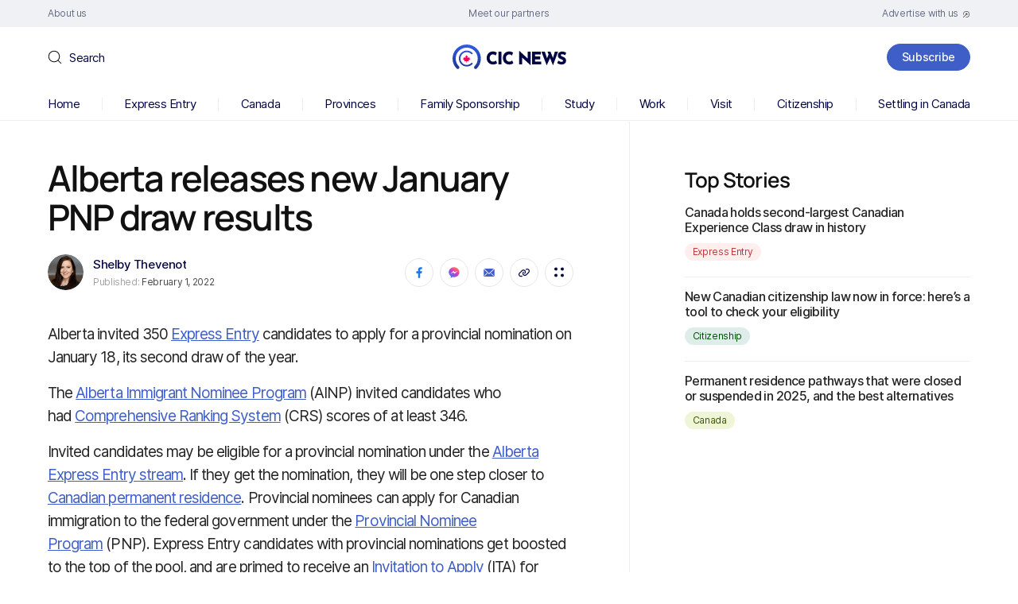

--- FILE ---
content_type: text/html; charset=UTF-8
request_url: https://www.cicnews.com/2022/02/alberta-releases-new-january-pnp-draw-results-0221668.html
body_size: 134697
content:
<!DOCTYPE html>
<html dir="ltr" lang="en-US" prefix="og: https://ogp.me/ns#">

<head><meta charset="UTF-8" /><script>if(navigator.userAgent.match(/MSIE|Internet Explorer/i)||navigator.userAgent.match(/Trident\/7\..*?rv:11/i)){var href=document.location.href;if(!href.match(/[?&]nowprocket/)){if(href.indexOf("?")==-1){if(href.indexOf("#")==-1){document.location.href=href+"?nowprocket=1"}else{document.location.href=href.replace("#","?nowprocket=1#")}}else{if(href.indexOf("#")==-1){document.location.href=href+"&nowprocket=1"}else{document.location.href=href.replace("#","&nowprocket=1#")}}}}</script><script>(()=>{class RocketLazyLoadScripts{constructor(){this.v="2.0.4",this.userEvents=["keydown","keyup","mousedown","mouseup","mousemove","mouseover","mouseout","touchmove","touchstart","touchend","touchcancel","wheel","click","dblclick","input"],this.attributeEvents=["onblur","onclick","oncontextmenu","ondblclick","onfocus","onmousedown","onmouseenter","onmouseleave","onmousemove","onmouseout","onmouseover","onmouseup","onmousewheel","onscroll","onsubmit"]}async t(){this.i(),this.o(),/iP(ad|hone)/.test(navigator.userAgent)&&this.h(),this.u(),this.l(this),this.m(),this.k(this),this.p(this),this._(),await Promise.all([this.R(),this.L()]),this.lastBreath=Date.now(),this.S(this),this.P(),this.D(),this.O(),this.M(),await this.C(this.delayedScripts.normal),await this.C(this.delayedScripts.defer),await this.C(this.delayedScripts.async),await this.T(),await this.F(),await this.j(),await this.A(),window.dispatchEvent(new Event("rocket-allScriptsLoaded")),this.everythingLoaded=!0,this.lastTouchEnd&&await new Promise(t=>setTimeout(t,500-Date.now()+this.lastTouchEnd)),this.I(),this.H(),this.U(),this.W()}i(){this.CSPIssue=sessionStorage.getItem("rocketCSPIssue"),document.addEventListener("securitypolicyviolation",t=>{this.CSPIssue||"script-src-elem"!==t.violatedDirective||"data"!==t.blockedURI||(this.CSPIssue=!0,sessionStorage.setItem("rocketCSPIssue",!0))},{isRocket:!0})}o(){window.addEventListener("pageshow",t=>{this.persisted=t.persisted,this.realWindowLoadedFired=!0},{isRocket:!0}),window.addEventListener("pagehide",()=>{this.onFirstUserAction=null},{isRocket:!0})}h(){let t;function e(e){t=e}window.addEventListener("touchstart",e,{isRocket:!0}),window.addEventListener("touchend",function i(o){o.changedTouches[0]&&t.changedTouches[0]&&Math.abs(o.changedTouches[0].pageX-t.changedTouches[0].pageX)<10&&Math.abs(o.changedTouches[0].pageY-t.changedTouches[0].pageY)<10&&o.timeStamp-t.timeStamp<200&&(window.removeEventListener("touchstart",e,{isRocket:!0}),window.removeEventListener("touchend",i,{isRocket:!0}),"INPUT"===o.target.tagName&&"text"===o.target.type||(o.target.dispatchEvent(new TouchEvent("touchend",{target:o.target,bubbles:!0})),o.target.dispatchEvent(new MouseEvent("mouseover",{target:o.target,bubbles:!0})),o.target.dispatchEvent(new PointerEvent("click",{target:o.target,bubbles:!0,cancelable:!0,detail:1,clientX:o.changedTouches[0].clientX,clientY:o.changedTouches[0].clientY})),event.preventDefault()))},{isRocket:!0})}q(t){this.userActionTriggered||("mousemove"!==t.type||this.firstMousemoveIgnored?"keyup"===t.type||"mouseover"===t.type||"mouseout"===t.type||(this.userActionTriggered=!0,this.onFirstUserAction&&this.onFirstUserAction()):this.firstMousemoveIgnored=!0),"click"===t.type&&t.preventDefault(),t.stopPropagation(),t.stopImmediatePropagation(),"touchstart"===this.lastEvent&&"touchend"===t.type&&(this.lastTouchEnd=Date.now()),"click"===t.type&&(this.lastTouchEnd=0),this.lastEvent=t.type,t.composedPath&&t.composedPath()[0].getRootNode()instanceof ShadowRoot&&(t.rocketTarget=t.composedPath()[0]),this.savedUserEvents.push(t)}u(){this.savedUserEvents=[],this.userEventHandler=this.q.bind(this),this.userEvents.forEach(t=>window.addEventListener(t,this.userEventHandler,{passive:!1,isRocket:!0})),document.addEventListener("visibilitychange",this.userEventHandler,{isRocket:!0})}U(){this.userEvents.forEach(t=>window.removeEventListener(t,this.userEventHandler,{passive:!1,isRocket:!0})),document.removeEventListener("visibilitychange",this.userEventHandler,{isRocket:!0}),this.savedUserEvents.forEach(t=>{(t.rocketTarget||t.target).dispatchEvent(new window[t.constructor.name](t.type,t))})}m(){const t="return false",e=Array.from(this.attributeEvents,t=>"data-rocket-"+t),i="["+this.attributeEvents.join("],[")+"]",o="[data-rocket-"+this.attributeEvents.join("],[data-rocket-")+"]",s=(e,i,o)=>{o&&o!==t&&(e.setAttribute("data-rocket-"+i,o),e["rocket"+i]=new Function("event",o),e.setAttribute(i,t))};new MutationObserver(t=>{for(const n of t)"attributes"===n.type&&(n.attributeName.startsWith("data-rocket-")||this.everythingLoaded?n.attributeName.startsWith("data-rocket-")&&this.everythingLoaded&&this.N(n.target,n.attributeName.substring(12)):s(n.target,n.attributeName,n.target.getAttribute(n.attributeName))),"childList"===n.type&&n.addedNodes.forEach(t=>{if(t.nodeType===Node.ELEMENT_NODE)if(this.everythingLoaded)for(const i of[t,...t.querySelectorAll(o)])for(const t of i.getAttributeNames())e.includes(t)&&this.N(i,t.substring(12));else for(const e of[t,...t.querySelectorAll(i)])for(const t of e.getAttributeNames())this.attributeEvents.includes(t)&&s(e,t,e.getAttribute(t))})}).observe(document,{subtree:!0,childList:!0,attributeFilter:[...this.attributeEvents,...e]})}I(){this.attributeEvents.forEach(t=>{document.querySelectorAll("[data-rocket-"+t+"]").forEach(e=>{this.N(e,t)})})}N(t,e){const i=t.getAttribute("data-rocket-"+e);i&&(t.setAttribute(e,i),t.removeAttribute("data-rocket-"+e))}k(t){Object.defineProperty(HTMLElement.prototype,"onclick",{get(){return this.rocketonclick||null},set(e){this.rocketonclick=e,this.setAttribute(t.everythingLoaded?"onclick":"data-rocket-onclick","this.rocketonclick(event)")}})}S(t){function e(e,i){let o=e[i];e[i]=null,Object.defineProperty(e,i,{get:()=>o,set(s){t.everythingLoaded?o=s:e["rocket"+i]=o=s}})}e(document,"onreadystatechange"),e(window,"onload"),e(window,"onpageshow");try{Object.defineProperty(document,"readyState",{get:()=>t.rocketReadyState,set(e){t.rocketReadyState=e},configurable:!0}),document.readyState="loading"}catch(t){console.log("WPRocket DJE readyState conflict, bypassing")}}l(t){this.originalAddEventListener=EventTarget.prototype.addEventListener,this.originalRemoveEventListener=EventTarget.prototype.removeEventListener,this.savedEventListeners=[],EventTarget.prototype.addEventListener=function(e,i,o){o&&o.isRocket||!t.B(e,this)&&!t.userEvents.includes(e)||t.B(e,this)&&!t.userActionTriggered||e.startsWith("rocket-")||t.everythingLoaded?t.originalAddEventListener.call(this,e,i,o):(t.savedEventListeners.push({target:this,remove:!1,type:e,func:i,options:o}),"mouseenter"!==e&&"mouseleave"!==e||t.originalAddEventListener.call(this,e,t.savedUserEvents.push,o))},EventTarget.prototype.removeEventListener=function(e,i,o){o&&o.isRocket||!t.B(e,this)&&!t.userEvents.includes(e)||t.B(e,this)&&!t.userActionTriggered||e.startsWith("rocket-")||t.everythingLoaded?t.originalRemoveEventListener.call(this,e,i,o):t.savedEventListeners.push({target:this,remove:!0,type:e,func:i,options:o})}}J(t,e){this.savedEventListeners=this.savedEventListeners.filter(i=>{let o=i.type,s=i.target||window;return e!==o||t!==s||(this.B(o,s)&&(i.type="rocket-"+o),this.$(i),!1)})}H(){EventTarget.prototype.addEventListener=this.originalAddEventListener,EventTarget.prototype.removeEventListener=this.originalRemoveEventListener,this.savedEventListeners.forEach(t=>this.$(t))}$(t){t.remove?this.originalRemoveEventListener.call(t.target,t.type,t.func,t.options):this.originalAddEventListener.call(t.target,t.type,t.func,t.options)}p(t){let e;function i(e){return t.everythingLoaded?e:e.split(" ").map(t=>"load"===t||t.startsWith("load.")?"rocket-jquery-load":t).join(" ")}function o(o){function s(e){const s=o.fn[e];o.fn[e]=o.fn.init.prototype[e]=function(){return this[0]===window&&t.userActionTriggered&&("string"==typeof arguments[0]||arguments[0]instanceof String?arguments[0]=i(arguments[0]):"object"==typeof arguments[0]&&Object.keys(arguments[0]).forEach(t=>{const e=arguments[0][t];delete arguments[0][t],arguments[0][i(t)]=e})),s.apply(this,arguments),this}}if(o&&o.fn&&!t.allJQueries.includes(o)){const e={DOMContentLoaded:[],"rocket-DOMContentLoaded":[]};for(const t in e)document.addEventListener(t,()=>{e[t].forEach(t=>t())},{isRocket:!0});o.fn.ready=o.fn.init.prototype.ready=function(i){function s(){parseInt(o.fn.jquery)>2?setTimeout(()=>i.bind(document)(o)):i.bind(document)(o)}return"function"==typeof i&&(t.realDomReadyFired?!t.userActionTriggered||t.fauxDomReadyFired?s():e["rocket-DOMContentLoaded"].push(s):e.DOMContentLoaded.push(s)),o([])},s("on"),s("one"),s("off"),t.allJQueries.push(o)}e=o}t.allJQueries=[],o(window.jQuery),Object.defineProperty(window,"jQuery",{get:()=>e,set(t){o(t)}})}P(){const t=new Map;document.write=document.writeln=function(e){const i=document.currentScript,o=document.createRange(),s=i.parentElement;let n=t.get(i);void 0===n&&(n=i.nextSibling,t.set(i,n));const c=document.createDocumentFragment();o.setStart(c,0),c.appendChild(o.createContextualFragment(e)),s.insertBefore(c,n)}}async R(){return new Promise(t=>{this.userActionTriggered?t():this.onFirstUserAction=t})}async L(){return new Promise(t=>{document.addEventListener("DOMContentLoaded",()=>{this.realDomReadyFired=!0,t()},{isRocket:!0})})}async j(){return this.realWindowLoadedFired?Promise.resolve():new Promise(t=>{window.addEventListener("load",t,{isRocket:!0})})}M(){this.pendingScripts=[];this.scriptsMutationObserver=new MutationObserver(t=>{for(const e of t)e.addedNodes.forEach(t=>{"SCRIPT"!==t.tagName||t.noModule||t.isWPRocket||this.pendingScripts.push({script:t,promise:new Promise(e=>{const i=()=>{const i=this.pendingScripts.findIndex(e=>e.script===t);i>=0&&this.pendingScripts.splice(i,1),e()};t.addEventListener("load",i,{isRocket:!0}),t.addEventListener("error",i,{isRocket:!0}),setTimeout(i,1e3)})})})}),this.scriptsMutationObserver.observe(document,{childList:!0,subtree:!0})}async F(){await this.X(),this.pendingScripts.length?(await this.pendingScripts[0].promise,await this.F()):this.scriptsMutationObserver.disconnect()}D(){this.delayedScripts={normal:[],async:[],defer:[]},document.querySelectorAll("script[type$=rocketlazyloadscript]").forEach(t=>{t.hasAttribute("data-rocket-src")?t.hasAttribute("async")&&!1!==t.async?this.delayedScripts.async.push(t):t.hasAttribute("defer")&&!1!==t.defer||"module"===t.getAttribute("data-rocket-type")?this.delayedScripts.defer.push(t):this.delayedScripts.normal.push(t):this.delayedScripts.normal.push(t)})}async _(){await this.L();let t=[];document.querySelectorAll("script[type$=rocketlazyloadscript][data-rocket-src]").forEach(e=>{let i=e.getAttribute("data-rocket-src");if(i&&!i.startsWith("data:")){i.startsWith("//")&&(i=location.protocol+i);try{const o=new URL(i).origin;o!==location.origin&&t.push({src:o,crossOrigin:e.crossOrigin||"module"===e.getAttribute("data-rocket-type")})}catch(t){}}}),t=[...new Map(t.map(t=>[JSON.stringify(t),t])).values()],this.Y(t,"preconnect")}async G(t){if(await this.K(),!0!==t.noModule||!("noModule"in HTMLScriptElement.prototype))return new Promise(e=>{let i;function o(){(i||t).setAttribute("data-rocket-status","executed"),e()}try{if(navigator.userAgent.includes("Firefox/")||""===navigator.vendor||this.CSPIssue)i=document.createElement("script"),[...t.attributes].forEach(t=>{let e=t.nodeName;"type"!==e&&("data-rocket-type"===e&&(e="type"),"data-rocket-src"===e&&(e="src"),i.setAttribute(e,t.nodeValue))}),t.text&&(i.text=t.text),t.nonce&&(i.nonce=t.nonce),i.hasAttribute("src")?(i.addEventListener("load",o,{isRocket:!0}),i.addEventListener("error",()=>{i.setAttribute("data-rocket-status","failed-network"),e()},{isRocket:!0}),setTimeout(()=>{i.isConnected||e()},1)):(i.text=t.text,o()),i.isWPRocket=!0,t.parentNode.replaceChild(i,t);else{const i=t.getAttribute("data-rocket-type"),s=t.getAttribute("data-rocket-src");i?(t.type=i,t.removeAttribute("data-rocket-type")):t.removeAttribute("type"),t.addEventListener("load",o,{isRocket:!0}),t.addEventListener("error",i=>{this.CSPIssue&&i.target.src.startsWith("data:")?(console.log("WPRocket: CSP fallback activated"),t.removeAttribute("src"),this.G(t).then(e)):(t.setAttribute("data-rocket-status","failed-network"),e())},{isRocket:!0}),s?(t.fetchPriority="high",t.removeAttribute("data-rocket-src"),t.src=s):t.src="data:text/javascript;base64,"+window.btoa(unescape(encodeURIComponent(t.text)))}}catch(i){t.setAttribute("data-rocket-status","failed-transform"),e()}});t.setAttribute("data-rocket-status","skipped")}async C(t){const e=t.shift();return e?(e.isConnected&&await this.G(e),this.C(t)):Promise.resolve()}O(){this.Y([...this.delayedScripts.normal,...this.delayedScripts.defer,...this.delayedScripts.async],"preload")}Y(t,e){this.trash=this.trash||[];let i=!0;var o=document.createDocumentFragment();t.forEach(t=>{const s=t.getAttribute&&t.getAttribute("data-rocket-src")||t.src;if(s&&!s.startsWith("data:")){const n=document.createElement("link");n.href=s,n.rel=e,"preconnect"!==e&&(n.as="script",n.fetchPriority=i?"high":"low"),t.getAttribute&&"module"===t.getAttribute("data-rocket-type")&&(n.crossOrigin=!0),t.crossOrigin&&(n.crossOrigin=t.crossOrigin),t.integrity&&(n.integrity=t.integrity),t.nonce&&(n.nonce=t.nonce),o.appendChild(n),this.trash.push(n),i=!1}}),document.head.appendChild(o)}W(){this.trash.forEach(t=>t.remove())}async T(){try{document.readyState="interactive"}catch(t){}this.fauxDomReadyFired=!0;try{await this.K(),this.J(document,"readystatechange"),document.dispatchEvent(new Event("rocket-readystatechange")),await this.K(),document.rocketonreadystatechange&&document.rocketonreadystatechange(),await this.K(),this.J(document,"DOMContentLoaded"),document.dispatchEvent(new Event("rocket-DOMContentLoaded")),await this.K(),this.J(window,"DOMContentLoaded"),window.dispatchEvent(new Event("rocket-DOMContentLoaded"))}catch(t){console.error(t)}}async A(){try{document.readyState="complete"}catch(t){}try{await this.K(),this.J(document,"readystatechange"),document.dispatchEvent(new Event("rocket-readystatechange")),await this.K(),document.rocketonreadystatechange&&document.rocketonreadystatechange(),await this.K(),this.J(window,"load"),window.dispatchEvent(new Event("rocket-load")),await this.K(),window.rocketonload&&window.rocketonload(),await this.K(),this.allJQueries.forEach(t=>t(window).trigger("rocket-jquery-load")),await this.K(),this.J(window,"pageshow");const t=new Event("rocket-pageshow");t.persisted=this.persisted,window.dispatchEvent(t),await this.K(),window.rocketonpageshow&&window.rocketonpageshow({persisted:this.persisted})}catch(t){console.error(t)}}async K(){Date.now()-this.lastBreath>45&&(await this.X(),this.lastBreath=Date.now())}async X(){return document.hidden?new Promise(t=>setTimeout(t)):new Promise(t=>requestAnimationFrame(t))}B(t,e){return e===document&&"readystatechange"===t||(e===document&&"DOMContentLoaded"===t||(e===window&&"DOMContentLoaded"===t||(e===window&&"load"===t||e===window&&"pageshow"===t)))}static run(){(new RocketLazyLoadScripts).t()}}RocketLazyLoadScripts.run()})();</script>
	
	<meta http-equiv="X-UA-Compatible" content="IE=edge">
	<meta name="viewport" content="width=device-width, initial-scale=1">
	<!--[if lt IE 9]><script src="https://cdnjs.cloudflare.com/ajax/libs/html5shiv/3.7.3/html5shiv.min.js"></script><![endif]-->
	<title>Alberta releases new January PNP draw results | CIC News</title>
<link data-rocket-prefetch href="https://ajax.googleapis.com" rel="dns-prefetch"><link rel="preload" data-rocket-preload as="image" href="https://www.cicnews.com/wp-content/themes/cic/images/subscribe-map.svg" fetchpriority="high">

		<!-- All in One SEO 4.9.2 - aioseo.com -->
	<meta name="robots" content="max-snippet:-1, max-image-preview:large, max-video-preview:-1" />
	<meta name="author" content="Shelby Thevenot"/>
	<link rel="canonical" href="https://www.cicnews.com/2022/02/alberta-releases-new-january-pnp-draw-results-0221668.html" />
	<meta name="generator" content="All in One SEO (AIOSEO) 4.9.2" />
		<meta property="og:locale" content="en_US" />
		<meta property="og:site_name" content="CIC News" />
		<meta property="og:type" content="article" />
		<meta property="og:title" content="Alberta releases new January PNP draw results" />
		<meta property="og:description" content="Alberta invited 350 Express Entry candidates to apply for a provincial nomination on January 18, its second draw of the year. The Alberta Immigrant Nominee Program (AINP) invited candidates who had Comprehensive Ranking System (CRS) scores of at least 346. Invited candidates may be eligible for a provincial nomination under the Alberta Express Entry stream. If they get the" />
		<meta property="og:url" content="https://www.cicnews.com/2022/02/alberta-releases-new-january-pnp-draw-results-0221668.html" />
		<meta property="og:image" content="https://www.cicnews.com/wp-content/uploads/2022/02/20220201albertaelk.jpg" />
		<meta property="og:image:secure_url" content="https://www.cicnews.com/wp-content/uploads/2022/02/20220201albertaelk.jpg" />
		<meta property="og:image:width" content="1200" />
		<meta property="og:image:height" content="800" />
		<meta property="article:published_time" content="2022-02-01T16:37:23+00:00" />
		<meta property="article:modified_time" content="2022-02-01T16:37:23+00:00" />
		<meta property="article:publisher" content="https://www.facebook.com/canadavisa" />
		<meta name="twitter:card" content="summary_large_image" />
		<meta name="twitter:site" content="@canadavisa_com" />
		<meta name="twitter:title" content="Alberta releases new January PNP draw results" />
		<meta name="twitter:description" content="Alberta invited 350 Express Entry candidates to apply for a provincial nomination on January 18, its second draw of the year. The Alberta Immigrant Nominee Program (AINP) invited candidates who had Comprehensive Ranking System (CRS) scores of at least 346. Invited candidates may be eligible for a provincial nomination under the Alberta Express Entry stream. If they get the" />
		<meta name="twitter:image" content="https://www.cicnews.com/wp-content/uploads/2022/02/20220201albertaelk.jpg" />
		<!-- All in One SEO -->

<link rel='preload' as='style' href='https://www.cicnews.com/wp-content/themes/cic/style.css?ver=6.9'  data-wpacu-preload-css-basic='1' />
<link rel='dns-prefetch' href='//www.cicnews.com' />
<link rel='dns-prefetch' href='//ajax.googleapis.com' />
<link rel="alternate" title="oEmbed (JSON)" type="application/json+oembed" href="https://www.cicnews.com/wp-json/oembed/1.0/embed?url=https%3A%2F%2Fwww.cicnews.com%2F2022%2F02%2Falberta-releases-new-january-pnp-draw-results-0221668.html" />
<link rel="alternate" title="oEmbed (XML)" type="text/xml+oembed" href="https://www.cicnews.com/wp-json/oembed/1.0/embed?url=https%3A%2F%2Fwww.cicnews.com%2F2022%2F02%2Falberta-releases-new-january-pnp-draw-results-0221668.html&#038;format=xml" />
<!-- cicnews.com is managing ads with Advanced Ads 1.56.2 --><!--noptimize--><script id="cicnewsads-ready">
			window.advanced_ads_ready=function(e,a){a=a||"complete";var d=function(e){return"interactive"===a?"loading"!==e:"complete"===e};d(document.readyState)?e():document.addEventListener("readystatechange",(function(a){d(a.target.readyState)&&e()}),{once:"interactive"===a})},window.advanced_ads_ready_queue=window.advanced_ads_ready_queue||[];		</script>
				<script type="rocketlazyloadscript">
			document.addEventListener( 'aagam_empty_slot', function ( ev ) {
				const div = document.getElementById( ev.detail );
				if ( ! div ) {
					return;
				}
				const prefix = 'cicnewsads-', wrapper = div.closest( '[id^="' + prefix + '"]' );
				if ( ! wrapper ) {
					return;
				}
				if ( wrapper.classList.contains( prefix + 'sticky' ) || wrapper.classList.contains( prefix + 'layer' ) ) {
					return;
				}
				wrapper.style.display = 'none';
			} );
		</script>
		<!--/noptimize--><style id='wp-img-auto-sizes-contain-inline-css'>
img:is([sizes=auto i],[sizes^="auto," i]){contain-intrinsic-size:3000px 1500px}
/*# sourceURL=wp-img-auto-sizes-contain-inline-css */
</style>
<style id='wp-emoji-styles-inline-css'>

	img.wp-smiley, img.emoji {
		display: inline !important;
		border: none !important;
		box-shadow: none !important;
		height: 1em !important;
		width: 1em !important;
		margin: 0 0.07em !important;
		vertical-align: -0.1em !important;
		background: none !important;
		padding: 0 !important;
	}
/*# sourceURL=wp-emoji-styles-inline-css */
</style>
<style id='classic-theme-styles-inline-css'>
/*! This file is auto-generated */
.wp-block-button__link{color:#fff;background-color:#32373c;border-radius:9999px;box-shadow:none;text-decoration:none;padding:calc(.667em + 2px) calc(1.333em + 2px);font-size:1.125em}.wp-block-file__button{background:#32373c;color:#fff;text-decoration:none}
/*# sourceURL=/wp-includes/css/classic-themes.min.css */
</style>
<link rel='stylesheet' id='latest-post-shortcode-lps-block-style-css' href='https://www.cicnews.com/wp-content/plugins/latest-post-shortcode/lps-block/build/style-view.css?ver=lpsv14.220251124.1345' media='all' />
<link   rel='preload' as='style' data-wpacu-preload-it-async='1' onload="this.onload=null;this.rel='stylesheet'" id='wpacu-preload-ppress-frontend-css' href='https://www.cicnews.com/wp-content/plugins/wp-user-avatar/assets/css/frontend.min.css?ver=4.16.8' media='all' />
<link   rel='preload' as='style' data-wpacu-preload-it-async='1' onload="this.onload=null;this.rel='stylesheet'" id='wpacu-preload-ppress-flatpickr-css' href='https://www.cicnews.com/wp-content/plugins/wp-user-avatar/assets/flatpickr/flatpickr.min.css?ver=4.16.8' media='all' />
<link   rel='preload' as='style' data-wpacu-preload-it-async='1' onload="this.onload=null;this.rel='stylesheet'" id='wpacu-preload-ppress-select2-css' href='https://www.cicnews.com/wp-content/plugins/wp-user-avatar/assets/select2/select2.min.css?ver=6.9' media='all' />
<link   data-wpacu-to-be-preloaded-basic='1' rel='stylesheet' id='style-css' href='https://www.cicnews.com/wp-content/themes/cic/style.css?ver=6.9' media='all' />
<link   rel='preload' as='style' data-wpacu-preload-it-async='1' onload="this.onload=null;this.rel='stylesheet'" id='wpacu-preload-tablepress-default-css' href='https://www.cicnews.com/wp-content/tablepress-combined.min.css?ver=14' media='all' />
<link rel='stylesheet' id='tablepress-datatables-buttons-css' href='https://www.cicnews.com/wp-content/plugins/tablepress-premium/modules/css/build/datatables.buttons.css?ver=3.1.1' media='all' />
<link rel='stylesheet' id='tablepress-datatables-fixedheader-css' href='https://www.cicnews.com/wp-content/plugins/tablepress-premium/modules/css/build/datatables.fixedheader.css?ver=3.1.1' media='all' />
<link rel='stylesheet' id='tablepress-datatables-fixedcolumns-css' href='https://www.cicnews.com/wp-content/plugins/tablepress-premium/modules/css/build/datatables.fixedcolumns.css?ver=3.1.1' media='all' />
<link rel='stylesheet' id='tablepress-datatables-scroll-buttons-css' href='https://www.cicnews.com/wp-content/plugins/tablepress-premium/modules/css/build/datatables.scroll-buttons.css?ver=3.1.1' media='all' />
<link   rel='preload' as='style' data-wpacu-preload-it-async='1' onload="this.onload=null;this.rel='stylesheet'" id='wpacu-preload-tablepress-responsive-tables-css' href='https://www.cicnews.com/wp-content/plugins/tablepress-premium/modules/css/build/responsive-tables.css?ver=3.1.1' media='all' />
<link rel='stylesheet' id='tablepress-datatables-columnfilterwidgets-css' href='https://www.cicnews.com/wp-content/plugins/tablepress-premium/modules/css/build/datatables.columnfilterwidgets.css?ver=3.1.1' media='all' />
<script id="lps-vars-js-after">
const lpsSettings = {"ajaxUrl": "https://www.cicnews.com/wp-admin/admin-ajax.php"};
//# sourceURL=lps-vars-js-after
</script>
<script src="https://ajax.googleapis.com/ajax/libs/jquery/3.6.0/jquery.min.js?ver=6.9" id="jquery-core-js"></script>
<script src="https://www.cicnews.com/wp-includes/js/jquery/jquery-migrate.min.js?ver=3.4.1" id="jquery-migrate-js"></script>
<script defer='defer' src="https://www.cicnews.com/wp-content/plugins/wp-user-avatar/assets/flatpickr/flatpickr.min.js?ver=4.16.8" id="ppress-flatpickr-js"></script>
<script defer='defer' src="https://www.cicnews.com/wp-content/plugins/wp-user-avatar/assets/select2/select2.min.js?ver=4.16.8" id="ppress-select2-js"></script>
<script id="advanced-ads-advanced-js-js-extra">
var advads_options = {"blog_id":"1","privacy":{"enabled":false,"state":"not_needed"}};
//# sourceURL=advanced-ads-advanced-js-js-extra
</script>
<script defer='defer' src="https://www.cicnews.com/wp-content/plugins/advanced-ads/public/assets/js/advanced.min.js?ver=1.56.2" id="advanced-ads-advanced-js-js"></script>
<link rel="https://api.w.org/" href="https://www.cicnews.com/wp-json/" /><link rel="alternate" title="JSON" type="application/json" href="https://www.cicnews.com/wp-json/wp/v2/posts/21668" /><link rel="EditURI" type="application/rsd+xml" title="RSD" href="https://www.cicnews.com/xmlrpc.php?rsd" />
<meta name="generator" content="WordPress 6.9" />
<link rel='shortlink' href='https://www.cicnews.com/?p=21668' />
<script type="application/ld+json" data-source="DataFeed:WordPress" data-schema="21668-post-Default">{"@context":"https:\/\/schema.org\/","@type":"NewsArticle","@id":"https:\/\/www.cicnews.com\/2022\/02\/alberta-releases-new-january-pnp-draw-results-0221668.html#NewsArticle","mainEntityOfPage":"https:\/\/www.cicnews.com\/2022\/02\/alberta-releases-new-january-pnp-draw-results-0221668.html","headline":"Alberta releases new January PNP draw results","name":"Alberta releases new January PNP draw results","description":"Alberta invited 350 Express Entry candidates to apply for a provincial nomination on January 18, its second draw of the year. The\u00a0Alberta Immigrant Nominee Program\u00a0(AINP) invited candidates who had\u00a0Comprehensive Ranking System (CRS) scores of at least 346. Invited candidates may be eligible for a provincial nomination under the\u00a0Alberta Express Entry stream. If they get the [&hellip;]","datePublished":"2022-02-01","dateModified":"2022-02-01","author":{"@type":"Person","@id":"https:\/\/www.cicnews.com\/author\/shelby#Person","name":"Shelby Thevenot","url":"https:\/\/www.cicnews.com\/author\/shelby","identifier":22,"image":{"@type":"ImageObject","@id":"https:\/\/www.cicnews.com\/wp-content\/uploads\/2020\/08\/shelby-round-150px-150x150.png","url":"https:\/\/www.cicnews.com\/wp-content\/uploads\/2020\/08\/shelby-round-150px-150x150.png","height":96,"width":96}},"publisher":{"@type":"Organization","name":"Canada Immigration News","logo":{"@type":"ImageObject","@id":"https:\/\/www.cicnews.com\/wp-content\/uploads\/2020\/08\/logo.svg","url":"https:\/\/www.cicnews.com\/wp-content\/uploads\/2020\/08\/logo.svg","width":310,"height":67}},"image":{"@type":"ImageObject","@id":"https:\/\/www.cicnews.com\/wp-content\/uploads\/2022\/02\/20220201albertaelk.jpg","url":"https:\/\/www.cicnews.com\/wp-content\/uploads\/2022\/02\/20220201albertaelk.jpg","height":800,"width":1200},"url":"https:\/\/www.cicnews.com\/2022\/02\/alberta-releases-new-january-pnp-draw-results-0221668.html","about":["Provinces"],"wordCount":546,"keywords":["ainp","Alberta","alberta draw","Alberta Express Entry","Alberta Immigrant","Alberta immigrant nominee program","Alberta immigration","Alberta PNP","immigrate to alberta","PNP","PNP Draw","provincial nominee program"]}</script>
<script type="text/javascript">
		var advadsCfpQueue = [];
		var advadsCfpAd = function( adID ){
			if ( 'undefined' == typeof advadsProCfp ) { advadsCfpQueue.push( adID ) } else { advadsProCfp.addElement( adID ) }
		};
		</script>
		<link rel="amphtml" href="https://www.cicnews.com/2022/02/alberta-releases-new-january-pnp-draw-results-0221668.html/amp"><link rel="icon" href="https://www.cicnews.com/wp-content/uploads/2020/08/favicon-1.png" sizes="32x32" />
<link rel="icon" href="https://www.cicnews.com/wp-content/uploads/2020/08/favicon-1.png" sizes="192x192" />
<link rel="apple-touch-icon" href="https://www.cicnews.com/wp-content/uploads/2020/08/favicon-1.png" />
<meta name="msapplication-TileImage" content="https://www.cicnews.com/wp-content/uploads/2020/08/favicon-1.png" />
<script type="rocketlazyloadscript" id="wpacu-preload-async-css-fallback">
/*! LoadCSS. [c]2020 Filament Group, Inc. MIT License */
/* This file is meant as a standalone workflow for
- testing support for link[rel=preload]
- enabling async CSS loading in browsers that do not support rel=preload
- applying rel preload css once loaded, whether supported or not.
*/
(function(w){"use strict";var wpacuLoadCSS=function(href,before,media,attributes){var doc=w.document;var ss=doc.createElement('link');var ref;if(before){ref=before}else{var refs=(doc.body||doc.getElementsByTagName('head')[0]).childNodes;ref=refs[refs.length-1]}
var sheets=doc.styleSheets;if(attributes){for(var attributeName in attributes){if(attributes.hasOwnProperty(attributeName)){ss.setAttribute(attributeName,attributes[attributeName])}}}
ss.rel="stylesheet";ss.href=href;ss.media="only x";function ready(cb){if(doc.body){return cb()}
setTimeout(function(){ready(cb)})}
ready(function(){ref.parentNode.insertBefore(ss,(before?ref:ref.nextSibling))});var onwpaculoadcssdefined=function(cb){var resolvedHref=ss.href;var i=sheets.length;while(i--){if(sheets[i].href===resolvedHref){return cb()}}
setTimeout(function(){onwpaculoadcssdefined(cb)})};function wpacuLoadCB(){if(ss.addEventListener){ss.removeEventListener("load",wpacuLoadCB)}
ss.media=media||"all"}
if(ss.addEventListener){ss.addEventListener("load",wpacuLoadCB)}
ss.onwpaculoadcssdefined=onwpaculoadcssdefined;onwpaculoadcssdefined(wpacuLoadCB);return ss};if(typeof exports!=="undefined"){exports.wpacuLoadCSS=wpacuLoadCSS}else{w.wpacuLoadCSS=wpacuLoadCSS}}(typeof global!=="undefined"?global:this))
</script>	<meta name="google-site-verification" content="vkvj8VB1LGui_F00u3Ksn5GECopeHOFSi8Nf04CipSs" />

<!-- Google tag (gtag.js) -->
<script type="rocketlazyloadscript" async data-rocket-src="https://www.googletagmanager.com/gtag/js?id=G-EKNH049Q8Z"></script>
<script type="rocketlazyloadscript">
  window.dataLayer = window.dataLayer || [];
  function gtag(){dataLayer.push(arguments);}
  gtag('js', new Date());

  gtag('config', 'G-EKNH049Q8Z');
  gtag('config', 'UA-37395469-1');
</script>

<!-- Google Tag Manager -->
<noscript><iframe src="//www.googletagmanager.com/ns.html?id=GTM-MQ89DP"
height="0" width="0" style="display:none;visibility:hidden"></iframe></noscript>
<script type="rocketlazyloadscript">(function(w,d,s,l,i){w[l]=w[l]||[];w[l].push({'gtm.start':
new Date().getTime(),event:'gtm.js'});var f=d.getElementsByTagName(s)[0],
j=d.createElement(s),dl=l!='dataLayer'?'&l='+l:'';j.async=true;j.src=
'//www.googletagmanager.com/gtm.js?id='+i+dl;f.parentNode.insertBefore(j,f);
})(window,document,'script','dataLayer','GTM-MQ89DP');</script>
<!-- End Google Tag Manager -->

<!-- Facebook Pixel Code -->
<script type="rocketlazyloadscript">
!function(f,b,e,v,n,t,s){if(f.fbq)return;n=f.fbq=function(){n.callMethod?
n.callMethod.apply(n,arguments):n.queue.push(arguments)};if(!f._fbq)f._fbq=n;
n.push=n;n.loaded=!0;n.version='2.0';n.queue=[];t=b.createElement(e);t.async=!0;
t.src=v;s=b.getElementsByTagName(e)[0];s.parentNode.insertBefore(t,s)}(window,
document,'script','https://connect.facebook.net/en_US/fbevents.js');

fbq('init', '666244486864559');
fbq('track', "PageView");</script>
<noscript><img height="1" width="1" style="display:none"
src="https://www.facebook.com/tr?id=666244486864559&ev=PageView&noscript=1"
/></noscript>
<!-- End Facebook Pixel Code --><style id='global-styles-inline-css'>
:root{--wp--preset--aspect-ratio--square: 1;--wp--preset--aspect-ratio--4-3: 4/3;--wp--preset--aspect-ratio--3-4: 3/4;--wp--preset--aspect-ratio--3-2: 3/2;--wp--preset--aspect-ratio--2-3: 2/3;--wp--preset--aspect-ratio--16-9: 16/9;--wp--preset--aspect-ratio--9-16: 9/16;--wp--preset--color--black: #000000;--wp--preset--color--cyan-bluish-gray: #abb8c3;--wp--preset--color--white: #ffffff;--wp--preset--color--pale-pink: #f78da7;--wp--preset--color--vivid-red: #cf2e2e;--wp--preset--color--luminous-vivid-orange: #ff6900;--wp--preset--color--luminous-vivid-amber: #fcb900;--wp--preset--color--light-green-cyan: #7bdcb5;--wp--preset--color--vivid-green-cyan: #00d084;--wp--preset--color--pale-cyan-blue: #8ed1fc;--wp--preset--color--vivid-cyan-blue: #0693e3;--wp--preset--color--vivid-purple: #9b51e0;--wp--preset--gradient--vivid-cyan-blue-to-vivid-purple: linear-gradient(135deg,rgb(6,147,227) 0%,rgb(155,81,224) 100%);--wp--preset--gradient--light-green-cyan-to-vivid-green-cyan: linear-gradient(135deg,rgb(122,220,180) 0%,rgb(0,208,130) 100%);--wp--preset--gradient--luminous-vivid-amber-to-luminous-vivid-orange: linear-gradient(135deg,rgb(252,185,0) 0%,rgb(255,105,0) 100%);--wp--preset--gradient--luminous-vivid-orange-to-vivid-red: linear-gradient(135deg,rgb(255,105,0) 0%,rgb(207,46,46) 100%);--wp--preset--gradient--very-light-gray-to-cyan-bluish-gray: linear-gradient(135deg,rgb(238,238,238) 0%,rgb(169,184,195) 100%);--wp--preset--gradient--cool-to-warm-spectrum: linear-gradient(135deg,rgb(74,234,220) 0%,rgb(151,120,209) 20%,rgb(207,42,186) 40%,rgb(238,44,130) 60%,rgb(251,105,98) 80%,rgb(254,248,76) 100%);--wp--preset--gradient--blush-light-purple: linear-gradient(135deg,rgb(255,206,236) 0%,rgb(152,150,240) 100%);--wp--preset--gradient--blush-bordeaux: linear-gradient(135deg,rgb(254,205,165) 0%,rgb(254,45,45) 50%,rgb(107,0,62) 100%);--wp--preset--gradient--luminous-dusk: linear-gradient(135deg,rgb(255,203,112) 0%,rgb(199,81,192) 50%,rgb(65,88,208) 100%);--wp--preset--gradient--pale-ocean: linear-gradient(135deg,rgb(255,245,203) 0%,rgb(182,227,212) 50%,rgb(51,167,181) 100%);--wp--preset--gradient--electric-grass: linear-gradient(135deg,rgb(202,248,128) 0%,rgb(113,206,126) 100%);--wp--preset--gradient--midnight: linear-gradient(135deg,rgb(2,3,129) 0%,rgb(40,116,252) 100%);--wp--preset--font-size--small: 13px;--wp--preset--font-size--medium: 20px;--wp--preset--font-size--large: 36px;--wp--preset--font-size--x-large: 42px;--wp--preset--spacing--20: 0.44rem;--wp--preset--spacing--30: 0.67rem;--wp--preset--spacing--40: 1rem;--wp--preset--spacing--50: 1.5rem;--wp--preset--spacing--60: 2.25rem;--wp--preset--spacing--70: 3.38rem;--wp--preset--spacing--80: 5.06rem;--wp--preset--shadow--natural: 6px 6px 9px rgba(0, 0, 0, 0.2);--wp--preset--shadow--deep: 12px 12px 50px rgba(0, 0, 0, 0.4);--wp--preset--shadow--sharp: 6px 6px 0px rgba(0, 0, 0, 0.2);--wp--preset--shadow--outlined: 6px 6px 0px -3px rgb(255, 255, 255), 6px 6px rgb(0, 0, 0);--wp--preset--shadow--crisp: 6px 6px 0px rgb(0, 0, 0);}:where(.is-layout-flex){gap: 0.5em;}:where(.is-layout-grid){gap: 0.5em;}body .is-layout-flex{display: flex;}.is-layout-flex{flex-wrap: wrap;align-items: center;}.is-layout-flex > :is(*, div){margin: 0;}body .is-layout-grid{display: grid;}.is-layout-grid > :is(*, div){margin: 0;}:where(.wp-block-columns.is-layout-flex){gap: 2em;}:where(.wp-block-columns.is-layout-grid){gap: 2em;}:where(.wp-block-post-template.is-layout-flex){gap: 1.25em;}:where(.wp-block-post-template.is-layout-grid){gap: 1.25em;}.has-black-color{color: var(--wp--preset--color--black) !important;}.has-cyan-bluish-gray-color{color: var(--wp--preset--color--cyan-bluish-gray) !important;}.has-white-color{color: var(--wp--preset--color--white) !important;}.has-pale-pink-color{color: var(--wp--preset--color--pale-pink) !important;}.has-vivid-red-color{color: var(--wp--preset--color--vivid-red) !important;}.has-luminous-vivid-orange-color{color: var(--wp--preset--color--luminous-vivid-orange) !important;}.has-luminous-vivid-amber-color{color: var(--wp--preset--color--luminous-vivid-amber) !important;}.has-light-green-cyan-color{color: var(--wp--preset--color--light-green-cyan) !important;}.has-vivid-green-cyan-color{color: var(--wp--preset--color--vivid-green-cyan) !important;}.has-pale-cyan-blue-color{color: var(--wp--preset--color--pale-cyan-blue) !important;}.has-vivid-cyan-blue-color{color: var(--wp--preset--color--vivid-cyan-blue) !important;}.has-vivid-purple-color{color: var(--wp--preset--color--vivid-purple) !important;}.has-black-background-color{background-color: var(--wp--preset--color--black) !important;}.has-cyan-bluish-gray-background-color{background-color: var(--wp--preset--color--cyan-bluish-gray) !important;}.has-white-background-color{background-color: var(--wp--preset--color--white) !important;}.has-pale-pink-background-color{background-color: var(--wp--preset--color--pale-pink) !important;}.has-vivid-red-background-color{background-color: var(--wp--preset--color--vivid-red) !important;}.has-luminous-vivid-orange-background-color{background-color: var(--wp--preset--color--luminous-vivid-orange) !important;}.has-luminous-vivid-amber-background-color{background-color: var(--wp--preset--color--luminous-vivid-amber) !important;}.has-light-green-cyan-background-color{background-color: var(--wp--preset--color--light-green-cyan) !important;}.has-vivid-green-cyan-background-color{background-color: var(--wp--preset--color--vivid-green-cyan) !important;}.has-pale-cyan-blue-background-color{background-color: var(--wp--preset--color--pale-cyan-blue) !important;}.has-vivid-cyan-blue-background-color{background-color: var(--wp--preset--color--vivid-cyan-blue) !important;}.has-vivid-purple-background-color{background-color: var(--wp--preset--color--vivid-purple) !important;}.has-black-border-color{border-color: var(--wp--preset--color--black) !important;}.has-cyan-bluish-gray-border-color{border-color: var(--wp--preset--color--cyan-bluish-gray) !important;}.has-white-border-color{border-color: var(--wp--preset--color--white) !important;}.has-pale-pink-border-color{border-color: var(--wp--preset--color--pale-pink) !important;}.has-vivid-red-border-color{border-color: var(--wp--preset--color--vivid-red) !important;}.has-luminous-vivid-orange-border-color{border-color: var(--wp--preset--color--luminous-vivid-orange) !important;}.has-luminous-vivid-amber-border-color{border-color: var(--wp--preset--color--luminous-vivid-amber) !important;}.has-light-green-cyan-border-color{border-color: var(--wp--preset--color--light-green-cyan) !important;}.has-vivid-green-cyan-border-color{border-color: var(--wp--preset--color--vivid-green-cyan) !important;}.has-pale-cyan-blue-border-color{border-color: var(--wp--preset--color--pale-cyan-blue) !important;}.has-vivid-cyan-blue-border-color{border-color: var(--wp--preset--color--vivid-cyan-blue) !important;}.has-vivid-purple-border-color{border-color: var(--wp--preset--color--vivid-purple) !important;}.has-vivid-cyan-blue-to-vivid-purple-gradient-background{background: var(--wp--preset--gradient--vivid-cyan-blue-to-vivid-purple) !important;}.has-light-green-cyan-to-vivid-green-cyan-gradient-background{background: var(--wp--preset--gradient--light-green-cyan-to-vivid-green-cyan) !important;}.has-luminous-vivid-amber-to-luminous-vivid-orange-gradient-background{background: var(--wp--preset--gradient--luminous-vivid-amber-to-luminous-vivid-orange) !important;}.has-luminous-vivid-orange-to-vivid-red-gradient-background{background: var(--wp--preset--gradient--luminous-vivid-orange-to-vivid-red) !important;}.has-very-light-gray-to-cyan-bluish-gray-gradient-background{background: var(--wp--preset--gradient--very-light-gray-to-cyan-bluish-gray) !important;}.has-cool-to-warm-spectrum-gradient-background{background: var(--wp--preset--gradient--cool-to-warm-spectrum) !important;}.has-blush-light-purple-gradient-background{background: var(--wp--preset--gradient--blush-light-purple) !important;}.has-blush-bordeaux-gradient-background{background: var(--wp--preset--gradient--blush-bordeaux) !important;}.has-luminous-dusk-gradient-background{background: var(--wp--preset--gradient--luminous-dusk) !important;}.has-pale-ocean-gradient-background{background: var(--wp--preset--gradient--pale-ocean) !important;}.has-electric-grass-gradient-background{background: var(--wp--preset--gradient--electric-grass) !important;}.has-midnight-gradient-background{background: var(--wp--preset--gradient--midnight) !important;}.has-small-font-size{font-size: var(--wp--preset--font-size--small) !important;}.has-medium-font-size{font-size: var(--wp--preset--font-size--medium) !important;}.has-large-font-size{font-size: var(--wp--preset--font-size--large) !important;}.has-x-large-font-size{font-size: var(--wp--preset--font-size--x-large) !important;}
/*# sourceURL=global-styles-inline-css */
</style>
<meta name="generator" content="WP Rocket 3.20.2" data-wpr-features="wpr_delay_js wpr_preconnect_external_domains wpr_oci wpr_image_dimensions wpr_desktop" /></head>

<body data-rsssl=1 class="wp-singular post-template-default single single-post postid-21668 single-format-standard wp-theme-cic sp-easy-accordion-enabled">
		<div class="site-wrapper">
		<div class="site-container">
			<a href="#main" class="skip-link" style="display: none;">Skip to main content</a>
							<header class="site-header">
					<div class="header-top">
						<div class="inner">
							<div class="header-top__container">
								<div class="header-top__menu">
																			<ul>
																							<li><a href="/about.html" target="_self" ><span>About us</span></a></li>
																					</ul>
																	</div>
								<div class="header-top__menu">
																			<ul>
											
												<li><a href="/partners" target="_self" ><span>Meet our partners</span></a></li>
																					</ul>
																	</div>
								<div class="header-top__menu">
																			<ul>
																							<li><a href="https://www.media.canadavisa.com/" target="_blank" aria-label="Opens in new tab" ><span>Advertise with us</span> <i><svg width="10" height="10" viewBox="0 0 10 10"><use xlink:href="#icon-external"></use></svg></i></a></li>
																					</ul>
																	</div>
							</div>
						</div>
					</div>
					<div class="header-main">
						<div class="inner">
							<div class="header-main__container">
								<div class="header-main__left">
									<div class="header-search">
										<i><svg width="18" height="18" viewBox="0 0 18 18">
												<use xlink:href="#icon-search"></use>
											</svg></i>
										<a class="header-search__handler" role="button" style="text-decoration: none;">Search</a>
										<div class="header-search__form">
											<form action="/"><input type="search" placeholder="Search" name="s" value=""></form>
											<div class="header-search__close"><svg width="10" height="9" viewBox="0 0 10 9">
													<use xlink:href="#icon-close"></use>
												</svg></div>
										</div>
									</div>
									<div class="touch-menu">
										<div class="touch-menu__open"><i><svg width="20" height="16" viewBox="0 0 20 16">
													<use xlink:href="#icon-burger"></use>
												</svg></i>Menu</div>
										<div class="touch-menu__close"><i><svg width="14" height="14" viewBox="0 0 10 9">
													<use xlink:href="#icon-close"></use>
												</svg></i>Close</div>
									</div>
								</div>
								<div class="header-main__center">
									<div class="header-logo"><a href="https://www.cicnews.com/"><img width="143" height="31" src="https://www.cicnews.com/wp-content/uploads/2023/07/logo-3.svg" alt=""></a></div>
								</div>
								<div class="header-main__right">
																		<div class="header-btn"><a href="/cicnews-subscribe.html" target="_self" class="button button_blue">Subscribe</a></div>
								</div>
							</div>
						</div>
					</div>
				</header>
				<nav class="header-nav">
					<div class="header-nav__wrapper">
						<div class="inner">
							<ul id="menu-main-menu" class="menu"><li id="menu-item-35167" class="menu-item menu-item-type-post_type menu-item-object-page menu-item-home menu-item-35167"><a href="https://www.cicnews.com/">Home</a></li>
<li id="menu-item-35168" class="menu-item menu-item-type-taxonomy menu-item-object-category menu-item-35168"><a href="https://www.cicnews.com/category/express-entry">Express Entry</a></li>
<li id="menu-item-38479" class="menu-item menu-item-type-taxonomy menu-item-object-category menu-item-38479"><a href="https://www.cicnews.com/category/canada">Canada</a></li>
<li id="menu-item-35942" class="menu-item menu-item-type-taxonomy menu-item-object-category current-post-ancestor current-menu-parent current-post-parent menu-item-35942"><a href="https://www.cicnews.com/category/provinces">Provinces</a></li>
<li id="menu-item-35170" class="menu-item menu-item-type-custom menu-item-object-custom menu-item-35170"><a href="https://www.cicnews.com/category/family">Family Sponsorship</a></li>
<li id="menu-item-35173" class="menu-item menu-item-type-custom menu-item-object-custom menu-item-35173"><a href="https://www.cicnews.com/category/study">Study</a></li>
<li id="menu-item-35172" class="menu-item menu-item-type-custom menu-item-object-custom menu-item-35172"><a href="https://www.cicnews.com/category/work">Work</a></li>
<li id="menu-item-35174" class="menu-item menu-item-type-custom menu-item-object-custom menu-item-35174"><a href="https://www.cicnews.com/category/visit">Visit</a></li>
<li id="menu-item-35571" class="menu-item menu-item-type-taxonomy menu-item-object-category menu-item-35571"><a href="https://www.cicnews.com/category/citizenship">Citizenship</a></li>
<li id="menu-item-35175" class="menu-item menu-item-type-custom menu-item-object-custom menu-item-35175"><a href="https://www.cicnews.com/category/settle">Settling in Canada</a></li>
</ul>						</div>
					</div>
				</nav>
			
<div class="page-content">
	<div class="inner">
		<div class="page-content__container">
			<div class="page-content__main">
				<div class="post-tophead">
					<h1 class="page-title">Alberta releases new January PNP draw results</h1>
				</div>
				<div class="post-head">
										<div class="post-head__author">
						<div class="post-head__authorimage"><i><img data-del="avatar" alt="author avatar" src='https://www.cicnews.com/wp-content/uploads/2020/08/shelby-round-150px-150x150.png' class='avatar pp-user-avatar avatar-130 photo ' height='130' width='130'/></i></div>						<div class="post-head__authorcontent">
							<div class="post-head__authorname"><a href="https://www.cicnews.com/author/shelby">Shelby Thevenot</a></div>
							<div class="post-revision">
								<div class="post-revision__last">
									<span>Published:</span> February 1, 2022								</div>
							</div>
						</div>
					</div>
					<div class="post-head__share">
												<input type="hidden" name="post_id" value="21668">
<div class="share">
	<div class="share__container">
		<div class="shareon">
			<a class="share__icon facebook"><svg width="18" height="18" viewBox="0 0 16 16"><use xlink:href="#icon-facebook"></use></svg></a>
			<!-- FB App ID is required for the Messenger button to function -->
			<a class="share__icon messenger" data-fb-app-id="0123456789012345"><svg width="18" height="18" viewBox="0 0 18 18"><use xlink:href="#icon-messenger"></use></svg></a>
			<a class="share__icon email" href="mailto:?subject=Alberta releases new January PNP draw results&amp;body=Check out this site https://www.cicnews.com/2022/02/alberta-releases-new-january-pnp-draw-results-0221668.html."><svg width="18" height="18" viewBox="0 0 18 18"><use xlink:href="#icon-email"></use></svg></a>
			<a class="share__icon copy-url"><svg width="18" height="18" viewBox="0 0 18 18"><use xlink:href="#icon-copy"></use></svg></a>
			<div class="share_handler">
				<div class="share__icon share__icon_popup"><svg width="12" height="13" viewBox="0 0 12 13"><use xlink:href="#icon-dots-5"></use></svg></div>
				<div class="share__overlay">
					<div class="share__close"><svg width="15" height="15" viewBox="0 0 10 9"><use xlink:href="#icon-close"></use></svg></div>
					<div class="share__popup">
						<div class="share__title">Share this article</div>
						<div class="shareon">
							<a class="share__item copy-url">
								<div class="share__icon"><svg width="18" height="18" viewBox="0 0 18 18"><use xlink:href="#icon-copy"></use></svg></div>Copy link
							</a>
							<a class="share__item facebook">
								<div class="share__icon"><svg width="18" height="18" viewBox="0 0 16 16"><use xlink:href="#icon-facebook"></use></svg></div>Facebook
							</a>
							<a class="share__item email" href="mailto:?subject=Alberta releases new January PNP draw results&amp;body=Check out this site https://www.cicnews.com/2022/02/alberta-releases-new-january-pnp-draw-results-0221668.html.">
								<div class="share__icon"><svg width="18" height="18" viewBox="0 0 18 18"><use xlink:href="#icon-email"></use></svg></div>E-mail
							</a>
							<a class="share__item messenger" data-fb-app-id="0123456789012345">
								<div class="share__icon"><svg width="18" height="18" viewBox="0 0 18 18"><use xlink:href="#icon-messenger"></use></svg></div>Messenger
							</a>
							<a class="share__item reddit">
								<div class="share__icon"><svg width="16" height="16" viewBox="0 0 24 24"><use xlink:href="#icon-reddit"></use></svg></div>Reddit
							</a>
							<a class="share__item twitter">
								<div class="share__icon"><svg width="18" height="18" viewBox="0 0 16 16"><use xlink:href="#icon-twitter"></use></svg></div>Twitter
							</a>
							<a class="share__item linkedin">
								<div class="share__icon"><svg width="18" height="18" viewBox="0 0 16 16"><use xlink:href="#icon-linkedin"></use></svg></div>Linkedin
							</a>
							<a class="share__item whatsapp">
								<div class="share__icon"><svg width="18" height="19" viewBox="0 0 18 19"><use xlink:href="#icon-whatsapp"></use></svg></div>WhatsApp
							</a>
							<a class="share__item telegram">
								<div class="share__icon"><svg width="18" height="19" viewBox="0 0 18 19"><use xlink:href="#icon-telegram"></use></svg></div>Telegram
							</a>
						</div>
					</div>
				</div>
			</div>
			<!--div class="share__total"><span><!--?php if(get_field('post_shared')){the_field('post_shared');}else{echo '0';} ?></span>shares</div-->
		</div>
	</div>
</div>					</div>
				</div>

				<main class="post-main" id="main">
					<div class="post-body">
												<p>Alberta invited 350 <a href="https://www.canadavisa.com/express-entry.html">Express Entry</a> candidates to apply for a provincial nomination on January 18, its second draw of the year.</p>
<p><!--more--></p>
<p>The <a href="https://www.canadavisa.com/alberta-provincial-nominee-program.html">Alberta Immigrant Nominee Program</a> (AINP) invited candidates who had <a href="https://www.canadavisa.com/express-entry-comprehensive-ranking-system.html">Comprehensive Ranking System</a> (CRS) scores of at least 346.</p>
<p>Invited candidates may be eligible for a provincial nomination under the <a href="https://www.canadavisa.com/alberta-provincial-nominee-program.html">Alberta Express Entry stream</a>. If they get the nomination, they will be one step closer to <a href="https://www.canadavisa.com/canadian-immigration-visas.html">Canadian permanent residence</a>. Provincial nominees can apply for Canadian immigration to the federal government under the <a href="https://www.canadavisa.com/provincial-nomination-program.html">Provincial Nominee Program</a> (PNP). Express Entry candidates with provincial nominations get boosted to the top of the pool, and are primed to receive an <a href="https://www.canadavisa.com/express-entry-invitation-to-apply-for-permanent-residence.html">Invitation to Apply</a> (ITA) for permanent residence.</p>
<p>Also in January, Alberta announced its new <a href="https://www.cicnews.com/2022/01/alberta-creates-new-immigration-program-for-tech-workers-0121099.html#gs.mbyar2">Accelerated Tech Pathway</a>. Eligible tech workers who meet the criteria for the Alberta Express Entry stream may apply to get expedited processing.</p>
<p class="bottom-btn" style="text-align: center;"><a style="color: #ffffff; background: #e52237;" href="https://www.canadavisa.com/assess/canada-immigration-assessment-form.htm?utm_source=cicnews&amp;utm_medium=article&amp;utm_campaign=20220119abdraw" target="_blank" rel="noopener sponsored">Discover if You Are Eligible for Canadian Immigration</a></p>
<h3>How to immigrate through the Alberta Express Entry stream</h3>
<p>The first step to immigrating through the Alberta Express Entry stream is to create an <a href="https://www.canadavisa.com/express-entry.html">Express Entry</a> profile.</p>
<p>Express Entry is the application management system for the three <a href="https://www.canadavisa.com/canada-skilled-worker-immigration.html">Federal High Skilled</a> programs: <a href="https://www.canadavisa.com/canadian-experience-class.html">Canadian Experience Class</a>, <a href="https://www.canadavisa.com/federal-skilled-worker-program-fswp.html">Federal Skilled Worker Program</a>, and <a href="https://www.canadavisa.com/canada-federal-skilled-trades-program-fstc.html">Federal Skilled Trades Program</a>.</p>
<p>If you are eligible for Express Entry, you will get a score based on the <a href="https://www.canadavisa.com/express-entry-comprehensive-ranking-system.html">Comprehensive Ranking System</a> (CRS). You get points depending on your age, education, work experience, language ability in English or French, and other factors.</p>
<p>IRCC regularly holds Express Entry draws, inviting the highest-scoring candidates to apply for <a href="https://www.canadavisa.com/canadian-immigration-visas.html">permanent residence</a>.</p>
<p>It is possible to immigrate through the Express Entry system without a provincial nomination. The PNP provides an opportunity for Express Entry candidates with lower CRS scores to get an automatic 600-point award.</p><div  class="cicnewsads-dc7187bddd2416e4300941eec2ec8abc cicnewsads-in-article-1" id="cicnewsads-dc7187bddd2416e4300941eec2ec8abc"></div>
<h3>Who is eligible for the Alberta Express Entry Stream</h3>
<p>If you want to apply for the Alberta Express Entry stream, you need to have work experience in an eligible occupation.</p>
<p>The AINP does not provide a list of eligible occupations, rather it offers a list of occupations that <a href="https://www.canadavisa.com/alberta-opportunity-stream.html">are not eligible</a> for the stream. Many who apply under this stream work as food service supervisors, transport truck drivers, and cooks <a href="https://www.alberta.ca/ainp-processing-times-inventory.aspx">among others</a>. The <a href="https://www.alberta.ca/ainp-processing-times-inventory.aspx">provincial government website</a> says these applications may take longer to process as there is a high volume of applications.</p>
<p>Certain factors increase your likelihood of being nominated, like having work experience, a <a href="https://www.canadavisa.com/study-in-canada-options.html">Canadian education</a>, or a job offer in Alberta. It also helps to have a family member already living in Alberta, such as a parent, child, or sibling.</p>
<p>It goes without saying you will also need to meet the eligibility requirements for Express Entry. The minimum CRS score you need to be considered is 300. You may get an invitation, called a “Notification of Interest,” if you stated in your profile that you have an interest in moving permanently to Alberta.</p>
<h3>What happens after I receive the NOI?</h3>
<p>You apply for a provincial nomination from Alberta.</p>
<p>If you get the nomination, it comes with a bonus 600 points added to your base CRS score. Then when you get an <a href="https://www.canadavisa.com/express-entry-invitation-to-apply-for-permanent-residence.html">Invitation to Apply</a> (ITA) from a subsequent <a href="https://www.canadavisa.com/express-entry-invitations-to-apply-issued.html">Express Entry draw</a>, you can apply for Canadian immigration.</p>
<p class="bottom-btn" style="text-align: center;"><a style="color: #ffffff; background: #e52237;" href="https://www.canadavisa.com/assess/canada-immigration-assessment-form.htm?utm_source=cicnews&amp;utm_medium=article&amp;utm_campaign=20220119abdraw" target="_blank" rel="noopener sponsored">Discover if You Are Eligible for Canadian Immigration</a></p><div  class="cicnewsads-b24088182c1965f3501436e5d931edaf cicnewsads-in-article-2" id="cicnewsads-b24088182c1965f3501436e5d931edaf"></div>
<p><em>© CIC News All Rights Reserved. Visit <a tabindex="-1" title="http://canadavisa.com/" href="http://CanadaVisa.com/" target="_blank" rel="noreferrer noopener">CanadaVisa.com</a> to discover your Canadian immigration options.</em></p>
					</div>
				</main>
				<div class="post-share">
					<div class="post-share__title">Share this article</div>
					<div class="post-share__block">
						<input type="hidden" name="post_id" value="21668">
<div class="share">
	<div class="share__container">
		<div class="shareon">
			<a class="share__icon facebook"><svg width="18" height="18" viewBox="0 0 16 16"><use xlink:href="#icon-facebook"></use></svg></a>
			<!-- FB App ID is required for the Messenger button to function -->
			<a class="share__icon messenger" data-fb-app-id="0123456789012345"><svg width="18" height="18" viewBox="0 0 18 18"><use xlink:href="#icon-messenger"></use></svg></a>
			<a class="share__icon email" href="mailto:?subject=Alberta releases new January PNP draw results&amp;body=Check out this site https://www.cicnews.com/2022/02/alberta-releases-new-january-pnp-draw-results-0221668.html."><svg width="18" height="18" viewBox="0 0 18 18"><use xlink:href="#icon-email"></use></svg></a>
			<a class="share__icon copy-url"><svg width="18" height="18" viewBox="0 0 18 18"><use xlink:href="#icon-copy"></use></svg></a>
			<div class="share_handler">
				<div class="share__icon share__icon_popup"><svg width="12" height="13" viewBox="0 0 12 13"><use xlink:href="#icon-dots-5"></use></svg></div>
				<div class="share__overlay">
					<div class="share__close"><svg width="15" height="15" viewBox="0 0 10 9"><use xlink:href="#icon-close"></use></svg></div>
					<div class="share__popup">
						<div class="share__title">Share this article</div>
						<div class="shareon">
							<a class="share__item copy-url">
								<div class="share__icon"><svg width="18" height="18" viewBox="0 0 18 18"><use xlink:href="#icon-copy"></use></svg></div>Copy link
							</a>
							<a class="share__item facebook">
								<div class="share__icon"><svg width="18" height="18" viewBox="0 0 16 16"><use xlink:href="#icon-facebook"></use></svg></div>Facebook
							</a>
							<a class="share__item email" href="mailto:?subject=Alberta releases new January PNP draw results&amp;body=Check out this site https://www.cicnews.com/2022/02/alberta-releases-new-january-pnp-draw-results-0221668.html.">
								<div class="share__icon"><svg width="18" height="18" viewBox="0 0 18 18"><use xlink:href="#icon-email"></use></svg></div>E-mail
							</a>
							<a class="share__item messenger" data-fb-app-id="0123456789012345">
								<div class="share__icon"><svg width="18" height="18" viewBox="0 0 18 18"><use xlink:href="#icon-messenger"></use></svg></div>Messenger
							</a>
							<a class="share__item reddit">
								<div class="share__icon"><svg width="16" height="16" viewBox="0 0 24 24"><use xlink:href="#icon-reddit"></use></svg></div>Reddit
							</a>
							<a class="share__item twitter">
								<div class="share__icon"><svg width="18" height="18" viewBox="0 0 16 16"><use xlink:href="#icon-twitter"></use></svg></div>Twitter
							</a>
							<a class="share__item linkedin">
								<div class="share__icon"><svg width="18" height="18" viewBox="0 0 16 16"><use xlink:href="#icon-linkedin"></use></svg></div>Linkedin
							</a>
							<a class="share__item whatsapp">
								<div class="share__icon"><svg width="18" height="19" viewBox="0 0 18 19"><use xlink:href="#icon-whatsapp"></use></svg></div>WhatsApp
							</a>
							<a class="share__item telegram">
								<div class="share__icon"><svg width="18" height="19" viewBox="0 0 18 19"><use xlink:href="#icon-telegram"></use></svg></div>Telegram
							</a>
						</div>
					</div>
				</div>
			</div>
			<!--div class="share__total"><span><!--?php if(get_field('post_shared')){the_field('post_shared');}else{echo '0';} ?></span>shares</div-->
		</div>
	</div>
</div>					</div>
				</div>
									<div class="post-tags">
						<div class="post-tags__title">Related topics</div>
						<ul class="post-tags__list">
							<li><a href="https://www.cicnews.com/tag/ainp">ainp</a></li><li><a href="https://www.cicnews.com/tag/alberta">Alberta</a></li><li><a href="https://www.cicnews.com/tag/alberta-draw">alberta draw</a></li><li><a href="https://www.cicnews.com/tag/alberta-express-entry">Alberta Express Entry</a></li><li><a href="https://www.cicnews.com/tag/alberta-immigrant">Alberta Immigrant</a></li><li><a href="https://www.cicnews.com/tag/alberta-immigrant-nominee-program">Alberta immigrant nominee program</a></li><li><a href="https://www.cicnews.com/tag/alberta-immigration">Alberta immigration</a></li><li><a href="https://www.cicnews.com/tag/alberta-pnp">Alberta PNP</a></li><li><a href="https://www.cicnews.com/tag/immigrate-to-alberta">immigrate to alberta</a></li><li><a href="https://www.cicnews.com/tag/pnp">PNP</a></li><li><a href="https://www.cicnews.com/tag/pnp-draw">PNP Draw</a></li><li><a href="https://www.cicnews.com/tag/provincial-nominee-program">provincial nominee program</a></li>						</ul>
					</div>
								<div class="post-useful">
	<div class="post-useful__head"><i><svg width="14" height="14" viewBox="0 0 14 14">
				<use xlink:href="#icon-dots-3"></use>
			</svg></i>Share your voice</div>
	<div class="post-useful__blocks">
		<div class="post-useful__block post-useful__block_0 show">
			<div class="post-useful__container">
				<div class="post-useful__left">
					<div class="post-useful__title">Did you find this article helpful?</div>
				</div>
				<div class="post-useful__right">
					<div class="post-useful__btns">
						<button data-step="1">Yes</button>
						<button data-step="2-1">No</button>
					</div>
				</div>
			</div>
		</div>
		<div class="post-useful__block post-useful__block_1">
			<div class="post-useful__container">
				<div class="post-useful__left">
					<div class="post-useful__title">Thank you for your feedback.</div>
				</div>
				<div class="post-useful__right">
					<div class="post-useful__share-title">Share this article</div>
					<div class="post-useful__share"><input type="hidden" name="post_id" value="21668">
<div class="share">
	<div class="share__container">
		<div class="shareon">
			<a class="share__icon facebook"><svg width="18" height="18" viewBox="0 0 16 16"><use xlink:href="#icon-facebook"></use></svg></a>
			<!-- FB App ID is required for the Messenger button to function -->
			<a class="share__icon messenger" data-fb-app-id="0123456789012345"><svg width="18" height="18" viewBox="0 0 18 18"><use xlink:href="#icon-messenger"></use></svg></a>
			<a class="share__icon email" href="mailto:?subject=Alberta releases new January PNP draw results&amp;body=Check out this site https://www.cicnews.com/2022/02/alberta-releases-new-january-pnp-draw-results-0221668.html."><svg width="18" height="18" viewBox="0 0 18 18"><use xlink:href="#icon-email"></use></svg></a>
			<a class="share__icon copy-url"><svg width="18" height="18" viewBox="0 0 18 18"><use xlink:href="#icon-copy"></use></svg></a>
			<div class="share_handler">
				<div class="share__icon share__icon_popup"><svg width="12" height="13" viewBox="0 0 12 13"><use xlink:href="#icon-dots-5"></use></svg></div>
				<div class="share__overlay">
					<div class="share__close"><svg width="15" height="15" viewBox="0 0 10 9"><use xlink:href="#icon-close"></use></svg></div>
					<div class="share__popup">
						<div class="share__title">Share this article</div>
						<div class="shareon">
							<a class="share__item copy-url">
								<div class="share__icon"><svg width="18" height="18" viewBox="0 0 18 18"><use xlink:href="#icon-copy"></use></svg></div>Copy link
							</a>
							<a class="share__item facebook">
								<div class="share__icon"><svg width="18" height="18" viewBox="0 0 16 16"><use xlink:href="#icon-facebook"></use></svg></div>Facebook
							</a>
							<a class="share__item email" href="mailto:?subject=Alberta releases new January PNP draw results&amp;body=Check out this site https://www.cicnews.com/2022/02/alberta-releases-new-january-pnp-draw-results-0221668.html.">
								<div class="share__icon"><svg width="18" height="18" viewBox="0 0 18 18"><use xlink:href="#icon-email"></use></svg></div>E-mail
							</a>
							<a class="share__item messenger" data-fb-app-id="0123456789012345">
								<div class="share__icon"><svg width="18" height="18" viewBox="0 0 18 18"><use xlink:href="#icon-messenger"></use></svg></div>Messenger
							</a>
							<a class="share__item reddit">
								<div class="share__icon"><svg width="16" height="16" viewBox="0 0 24 24"><use xlink:href="#icon-reddit"></use></svg></div>Reddit
							</a>
							<a class="share__item twitter">
								<div class="share__icon"><svg width="18" height="18" viewBox="0 0 16 16"><use xlink:href="#icon-twitter"></use></svg></div>Twitter
							</a>
							<a class="share__item linkedin">
								<div class="share__icon"><svg width="18" height="18" viewBox="0 0 16 16"><use xlink:href="#icon-linkedin"></use></svg></div>Linkedin
							</a>
							<a class="share__item whatsapp">
								<div class="share__icon"><svg width="18" height="19" viewBox="0 0 18 19"><use xlink:href="#icon-whatsapp"></use></svg></div>WhatsApp
							</a>
							<a class="share__item telegram">
								<div class="share__icon"><svg width="18" height="19" viewBox="0 0 18 19"><use xlink:href="#icon-telegram"></use></svg></div>Telegram
							</a>
						</div>
					</div>
				</div>
			</div>
			<!--div class="share__total"><span><!--?php if(get_field('post_shared')){the_field('post_shared');}else{echo '0';} ?></span>shares</div-->
		</div>
	</div>
</div></div>
										<div class="post-useful__btn"><a href="/cicnews-subscribe.html" target="_self">Subscribe to our newsletter</a></div>
				</div>
			</div>
		</div>
		<div class="post-useful__block post-useful__block_2-1">
			<div class="post-useful__container">
				<div class="post-useful__left">
					<div class="post-useful__title">Did you find this article helpful?</div>
				</div>
				<div class="post-useful__right">
					<div class="post-useful__checkboxes">
													<div class="post-useful__checkboxes">
																	<div class="form-checkbox"><label><input type="checkbox" name="useful" value="textarea"><span>Please provide your feedback</span></label></div>
																<div class="post-useful__textarea"><textarea placeholder="Report a problem"></textarea></div>
							</div>
												<div class="post-useful__btn"><button data-step="2-2">Submit</button></div>
						<div class="post-useful__error">Please provide a response</div>
					</div>
				</div>
			</div>
		</div>
		<div class="post-useful__block post-useful__block_2-2">
			<div class="post-useful__container">
				<div class="post-useful__left">
					<div class="post-useful__title">Thank you for your helpful feedback</div>
				</div>
				<div class="post-useful__right">
					<div class="post-useful__subtitle">Please contact us if you would like to share additional feedback, have a question, or would like Canadian immigration assistance.</div>
											<ul class="post-useful__list">
															<li>Do you need Canadian immigration assistance? Contact the Contact Cohen Immigration Law firm by <a href="https://www.canadavisa.com/contact-us.html?utm_source=cicnews&utm_medium=article&utm_campaign=feedback" target="_blank">completing our form<i><svg width="13" height="13" viewBox="0 0 10 10"><use xlink:href="#icon-external"></use></svg></i></a></li>
															<li>Send us your feedback or your non-legal assistance questions by emailing us at <a href="mailto:media@canadavisa.com">media@canadavisa.com</a></li>
													</ul>
									</div>
			</div>
		</div>
	</div>
	<form id="useful_request">
		<input type="hidden" name="post_title" value="Alberta releases new January PNP draw results">
		<input type="hidden" name="post_type" value="post">
		<input type="hidden" name="post_form_1" value="">
		<input type="hidden" name="post_form_2" value="">
	</form>
</div>				<div class="post-related">
							<div class="section-title">Related articles</div>
							<div class="post-related__posts"><div class="post-item">
	<div class="post-item__content">
		<div class="post-item__title"><a href="https://www.cicnews.com/2026/01/permanent-residence-pathways-that-were-closed-or-suspended-in-2025-and-the-best-alternatives-0164606.html">Permanent residence pathways that were closed or suspended in 2025, and the best alternatives</a></div>
		<ul class="post-info">
						<li><a href="https://www.cicnews.com/category/canada" class="post-info__tag category-item-1">Canada</a></li>
					</ul>
	</div>
	<div class="post-item__image"><a href="https://www.cicnews.com/2026/01/permanent-residence-pathways-that-were-closed-or-suspended-in-2025-and-the-best-alternatives-0164606.html"><img width="216" height="164" src="https://www.cicnews.com/wp-content/uploads/2026/01/program-closures-2025-alternatives-216x164.jpg" class="attachment-post-thumb size-post-thumb wp-post-image" alt="Autumn view of Parliament Hill across the Ottawa River in Ottawa, Canada." decoding="async" /></a></div>
</div>
<div class="post-item">
	<div class="post-item__content">
		<div class="post-item__title"><a href="https://www.cicnews.com/2026/01/pnp-year-in-review-0164381.html">Provincial immigration in Canada: 2025 year in review</a></div>
		<ul class="post-info">
						<li><a href="https://www.cicnews.com/category/provinces" class="post-info__tag category-item-1121">Provinces</a></li>
					</ul>
	</div>
	<div class="post-item__image"><a href="https://www.cicnews.com/2026/01/pnp-year-in-review-0164381.html"><img width="216" height="164" src="https://www.cicnews.com/wp-content/uploads/2026/01/PNP-Year-in-review-216x164.jpg" class="attachment-post-thumb size-post-thumb wp-post-image" alt="Flags flying in the Wind - Flags of the Canadian Provinces on Canada Place, Vancouver, British Columbia, Canada" decoding="async" /></a></div>
</div>
<div class="post-item">
	<div class="post-item__content">
		<div class="post-item__title"><a href="https://www.cicnews.com/2025/12/saskatchewan-pnp-announces-nomination-allocation-and-sweeping-changes-for-2026-1263899.html">Saskatchewan PNP announces nomination allocation and sweeping changes for 2026</a></div>
		<ul class="post-info">
						<li><a href="https://www.cicnews.com/category/provinces" class="post-info__tag category-item-1121">Provinces</a></li>
					</ul>
	</div>
	<div class="post-item__image"><a href="https://www.cicnews.com/2025/12/saskatchewan-pnp-announces-nomination-allocation-and-sweeping-changes-for-2026-1263899.html"><img width="216" height="164" src="https://www.cicnews.com/wp-content/uploads/2025/12/Saskatchewan-2026-nominations-216x164.jpg" class="attachment-post-thumb size-post-thumb wp-post-image" alt="An aerial view of the Saskatoon&#039;s Central Business District, with a river, bridges, and variety of buildings visible." decoding="async" /></a></div>
</div>
<div class="post-item">
	<div class="post-item__content">
		<div class="post-item__title"><a href="https://www.cicnews.com/2025/12/ontarios-provincial-nominee-program-reaches-2025-nomination-allocation-1263701.html">Ontario’s Provincial Nominee Program reaches 2025 nomination allocation</a></div>
		<ul class="post-info">
						<li><a href="https://www.cicnews.com/category/provinces" class="post-info__tag category-item-1121">Provinces</a></li>
					</ul>
	</div>
	<div class="post-item__image"><a href="https://www.cicnews.com/2025/12/ontarios-provincial-nominee-program-reaches-2025-nomination-allocation-1263701.html"><img width="216" height="164" src="https://www.cicnews.com/wp-content/uploads/2025/12/OINP-Update-216x164.jpg" class="attachment-post-thumb size-post-thumb wp-post-image" alt="Frozen Lake Ontario seen in Toronto" decoding="async" /></a></div>
</div>
</div>
						</div>				<div class="post-stories only-mobile">
					<div class="post-stories__title">Top Stories</div>
					<div class="post-stories__posts">
													<div class="post-stories__item">
								<div class="post-stories__name"><a href="https://www.cicnews.com/2026/01/canada-holds-second-express-entry-draw-of-the-year-0164596.html">Canada holds second-largest Canadian Experience Class draw in history</a></div>
								<ul class="post-info">
									<li><a href="https://www.cicnews.com/category/express-entry" class="post-info__tag category-item-196">Express Entry</a></li>
								</ul>
							</div>
													<div class="post-stories__item">
								<div class="post-stories__name"><a href="https://www.cicnews.com/2026/01/new-canadian-citizenship-law-now-in-force-heres-a-tool-to-check-your-eligibility-0163614.html">New Canadian citizenship law now in force: here’s a tool to check your eligibility</a></div>
								<ul class="post-info">
									<li><a href="https://www.cicnews.com/category/citizenship" class="post-info__tag category-item-2508">Citizenship</a></li>
								</ul>
							</div>
													<div class="post-stories__item">
								<div class="post-stories__name"><a href="https://www.cicnews.com/2026/01/permanent-residence-pathways-that-were-closed-or-suspended-in-2025-and-the-best-alternatives-0164606.html">Permanent residence pathways that were closed or suspended in 2025, and the best alternatives</a></div>
								<ul class="post-info">
									<li><a href="https://www.cicnews.com/category/canada" class="post-info__tag category-item-1">Canada</a></li>
								</ul>
							</div>
											</div>
					<!-- Place hardcoded sidebar ad here -->
				</div>
				<div class="post-join" onclick="window.location.href='/cicnews-subscribe.html';" style="cursor: pointer;" aria-label="Subscribe to newsletter">
	<div class="post-join__container">
		<div class="post-join__icon">
			<svg width="30" height="30" viewBox="0 0 30 30">
				<circle cx="14.9995" cy="0.882357" r="0.882357"/>
				<circle cx="11.4702" cy="4.41165" r="0.882357"/>
				<circle cx="14.9995" cy="4.41165" r="0.882357"/>
				<circle cx="18.5308" cy="4.41165" r="0.882357"/>
				<circle cx="11.4702" cy="7.94095" r="0.882357"/>
				<circle cx="14.9995" cy="7.94095" r="0.882357"/>
				<circle cx="18.5308" cy="7.94095" r="0.882357"/>
				<circle cx="4.41178" cy="11.4702" r="0.882357"/>
				<circle cx="14.9995" cy="11.4702" r="0.882357"/>
				<circle cx="25.5874" cy="11.4702" r="0.882357"/>
				<circle cx="0.882357" cy="14.9995" r="0.882357"/>
				<circle cx="4.41178" cy="14.9995" r="0.882357"/>
				<circle cx="7.94095" cy="14.9995" r="0.882357"/>
				<circle cx="11.4702" cy="14.9995" r="0.882357"/>
				<circle cx="14.9995" cy="14.9995" r="0.882357"/>
				<circle cx="18.5308" cy="14.9995" r="0.882357"/>
				<circle cx="22.0581" cy="14.9995" r="0.882357"/>
				<circle cx="25.5874" cy="14.9995" r="0.882357"/>
				<circle cx="29.1187" cy="14.9995" r="0.882357"/>
				<circle cx="4.41178" cy="18.5288" r="0.882357"/>
				<circle cx="7.94095" cy="18.5288" r="0.882357"/>
				<circle cx="11.4702" cy="18.5288" r="0.882357"/>
				<circle cx="14.9995" cy="18.5288" r="0.882357"/>
				<circle cx="18.5308" cy="18.5288" r="0.882357"/>
				<circle cx="22.0581" cy="18.5288" r="0.882357"/>
				<circle cx="25.5874" cy="18.5288" r="0.882357"/>
				<circle cx="7.94095" cy="22.0601" r="0.882357"/>
				<circle cx="11.4702" cy="22.0601" r="0.882357"/>
				<circle cx="14.9995" cy="22.0601" r="0.882357"/>
				<circle cx="18.5308" cy="22.0601" r="0.882357"/>
				<circle cx="22.0581" cy="22.0601" r="0.882357"/>
				<circle cx="14.9995" cy="25.5894" r="0.882357"/>
				<circle cx="14.9995" cy="29.1187" r="0.882357"/>
			</svg>
		</div>
		<div class="post-join__title">Join our free newsletter. Get Canada's top immigration stories delivered to your inbox.</div>
				<div class="post-join__link"><a href="/cicnews-subscribe.html" class="button button_white" target="_self">Subscribe</a></div>
	</div>
</div>				<div class="post-related">
							<div class="section-title">More in Canada</div>
							<div class="post-related__posts"><div class="post-item">
	<div class="post-item__content">
		<div class="post-item__title"><a href="https://www.cicnews.com/2026/01/permanent-residence-pathways-that-were-closed-or-suspended-in-2025-and-the-best-alternatives-0164606.html">Permanent residence pathways that were closed or suspended in 2025, and the best alternatives</a></div>
		<ul class="post-info">
						<li><a href="https://www.cicnews.com/category/canada" class="post-info__tag category-item-1">Canada</a></li>
					</ul>
	</div>
	<div class="post-item__image"><a href="https://www.cicnews.com/2026/01/permanent-residence-pathways-that-were-closed-or-suspended-in-2025-and-the-best-alternatives-0164606.html"><img width="216" height="164" src="https://www.cicnews.com/wp-content/uploads/2026/01/program-closures-2025-alternatives-216x164.jpg" class="attachment-post-thumb size-post-thumb wp-post-image" alt="Autumn view of Parliament Hill across the Ottawa River in Ottawa, Canada." decoding="async" /></a></div>
</div>
<div class="post-item">
	<div class="post-item__content">
		<div class="post-item__title"><a href="https://www.cicnews.com/2026/01/the-10-biggest-canadian-immigration-policy-changes-of-2025-0164104.html">The 10 biggest Canadian immigration policy changes of 2025</a></div>
		<ul class="post-info">
						<li><a href="https://www.cicnews.com/category/canada" class="post-info__tag category-item-1">Canada</a></li>
					</ul>
	</div>
	<div class="post-item__image"><a href="https://www.cicnews.com/2026/01/the-10-biggest-canadian-immigration-policy-changes-of-2025-0164104.html"><img width="216" height="164" src="https://www.cicnews.com/wp-content/uploads/2026/01/iStock-1309580130-216x164.jpg" class="attachment-post-thumb size-post-thumb wp-post-image" alt="Girl waving Canadian flag" decoding="async" /></a></div>
</div>
<div class="post-item">
	<div class="post-item__content">
		<div class="post-item__title"><a href="https://www.cicnews.com/2026/01/five-changes-that-took-effect-across-canadas-immigration-system-on-january-1-2026-0164040.html">Five changes that took effect across Canada’s immigration system on January 1, 2026</a></div>
		<ul class="post-info">
						<li><a href="https://www.cicnews.com/category/canada" class="post-info__tag category-item-1">Canada</a></li>
					</ul>
	</div>
	<div class="post-item__image"><a href="https://www.cicnews.com/2026/01/five-changes-that-took-effect-across-canadas-immigration-system-on-january-1-2026-0164040.html"><img width="216" height="164" src="https://www.cicnews.com/wp-content/uploads/2025/12/fireworks-216x164.jpg" class="attachment-post-thumb size-post-thumb wp-post-image" alt="Toronto skyline with fireworks" decoding="async" /></a></div>
</div>
<div class="post-item">
	<div class="post-item__content">
		<div class="post-item__title"><a href="https://www.cicnews.com/2026/01/planning-your-2026-holidays-what-you-should-know-about-vacation-entitlement-and-statutory-holidays-in-canada-0164071.html">Planning your 2026 holidays? What you should know about vacation entitlement and statutory holidays in Canada</a></div>
		<ul class="post-info">
						<li><a href="https://www.cicnews.com/category/canada" class="post-info__tag category-item-1">Canada</a></li>
					</ul>
	</div>
	<div class="post-item__image"><a href="https://www.cicnews.com/2026/01/planning-your-2026-holidays-what-you-should-know-about-vacation-entitlement-and-statutory-holidays-in-canada-0164071.html"><img width="216" height="164" src="https://www.cicnews.com/wp-content/uploads/2025/12/2026-holidays-vacation-time-stat-days-216x164.jpg" class="attachment-post-thumb size-post-thumb wp-post-image" alt="A couple at the beach in the Maldives, laying on two lounging chairs with their backs to the camera." decoding="async" /></a></div>
</div>
</div>
							<div class="more-link"><a href="https://www.cicnews.com/category/canada"><span>Read more Canada news</span><i><svg width="9" height="15" viewBox="0 0 9 15"><use xlink:href="#icon-arrow"></use></svg></i></a></div>
						</div>			</div>
			<div class="page-content__sidebar">
				<div class="post-stories">
					<div class="post-stories__title">Top Stories</div>
					<div class="post-stories__posts">
													<div class="post-stories__item">
								<div class="post-stories__name"><a href="https://www.cicnews.com/2026/01/canada-holds-second-express-entry-draw-of-the-year-0164596.html">Canada holds second-largest Canadian Experience Class draw in history</a></div>
								<ul class="post-info">
									<li><a href="https://www.cicnews.com/category/express-entry" class="post-info__tag category-item-196">Express Entry</a></li>
								</ul>
							</div>
													<div class="post-stories__item">
								<div class="post-stories__name"><a href="https://www.cicnews.com/2026/01/new-canadian-citizenship-law-now-in-force-heres-a-tool-to-check-your-eligibility-0163614.html">New Canadian citizenship law now in force: here’s a tool to check your eligibility</a></div>
								<ul class="post-info">
									<li><a href="https://www.cicnews.com/category/citizenship" class="post-info__tag category-item-2508">Citizenship</a></li>
								</ul>
							</div>
													<div class="post-stories__item">
								<div class="post-stories__name"><a href="https://www.cicnews.com/2026/01/permanent-residence-pathways-that-were-closed-or-suspended-in-2025-and-the-best-alternatives-0164606.html">Permanent residence pathways that were closed or suspended in 2025, and the best alternatives</a></div>
								<ul class="post-info">
									<li><a href="https://www.cicnews.com/category/canada" class="post-info__tag category-item-1">Canada</a></li>
								</ul>
							</div>
											</div>
				</div>
				<div class="site-a" style="position: sticky; top: 44px;">
					<div style="margin-left: auto; margin-right: auto; text-align: center; margin-top: 33px; margin-bottom: 33px; " id="cicnewsads-296462329"><script type="rocketlazyloadscript" async="async" data-rocket-src="https://securepubads.g.doubleclick.net/tag/js/gpt.js"></script>
<script type="rocketlazyloadscript"> var googletag = googletag || {}; googletag.cmd = googletag.cmd || [];</script>
<div id="gpt-ad-5260959606273-0">
  <script type="rocketlazyloadscript">
	googletag.cmd.push(function() {
				googletag.defineSlot( '/22646143967/cicnews.com/cicnews_in_article', [[250,250],[300,250],[300,600]], 'gpt-ad-5260959606273-0' )
		.addService(googletag.pubads()).setTargeting( 'cicnews_slug', 'alberta-releases-new-january-pnp-draw-results' ).setCollapseEmptyDiv(true);
				window.advadsGamEmptySlotsTimers = window.advadsGamEmptySlotsTimers || {};
		const timers                     = window.advadsGamEmptySlotsTimers;

		timers['gpt-ad-5260959606273-0'] = setTimeout( function () {
			const id = 'gpt-ad-5260959606273-0';
			document.dispatchEvent( new CustomEvent( 'aagam_empty_slot', {detail: id} ) );
			delete ( timers[id] );
		}, 1000 );

		if ( typeof window.advadsGamHasEmptySlotListener === 'undefined' ) {
			googletag.pubads().addEventListener( 'slotRequested', function ( ev ) {
				const id = ev.slot.getSlotElementId();
				if ( typeof timers[id] === 'undefined' ) {
					return;
				}
				clearTimeout( timers[id] );
				timers[id] = setTimeout( function () {
					document.dispatchEvent( new CustomEvent( 'aagam_empty_slot', {detail: id} ) );
					delete ( timers[id] );
				}, 2500 );
			} );
			googletag.pubads().addEventListener( 'slotResponseReceived', function ( ev ) {
				const id = ev.slot.getSlotElementId();
				if ( typeof timers[id] !== 'undefined' ) {
					clearTimeout( timers[id] );
					delete ( timers[id] );
				}
				if ( ! ev.slot.getResponseInformation() ) {
					document.dispatchEvent( new CustomEvent( 'aagam_empty_slot', {detail: id} ) );
				}
			} );
			window.advadsGamHasEmptySlotListener = true;
		}

		googletag.enableServices();
		googletag.display( 'gpt-ad-5260959606273-0' );
	} );
  </script>
</div>
</div>				</div>
			</div>
		</div>
	</div>
</div>
	</div>
		<footer class="site-footer">
		<div class="inner">
			<div class="subscribe-block" onclick="window.location.href='/cicnews-subscribe.html';" style="cursor: pointer;" aria-label="Subscribe to newsletter">
	<div class="subscribe-block__container">
		<div class="subscribe-block__left">
							<div class="subscribe-block__title" role="heading">Subscribe to our free newsletter</div>
				<div class="subscribe-block__text">We'll send you breaking news as soon as it happens. <a href="/cicnews-subscribe.html">Sign up now!</a></div>
					</div>
		<div class="subscribe-block__right">
			<div class="subscribe-block__community">
				<span>Join 1+ million subscribers</span>
				<i><img width="194" height="80" src="https://www.cicnews.com/wp-content/themes/cic/images/subscribe-line.svg" alt=""></i>
			</div>
			<div class="subscribe-block__map only-desktop"><img fetchpriority="high" width="419" height="180" src="https://www.cicnews.com/wp-content/themes/cic/images/subscribe-map.svg" alt=""></div>
			<div class="subscribe-block__map only-mobile"><img width="300" height="59" src="https://www.cicnews.com/wp-content/themes/cic/images/subscribe-map-mobile.svg" alt=""></div>
		</div>
	</div>
</div>			<div class="site-footer_container">
				<div class="site-footer__col site-footer__col_1">
					<a href="https://www.cicnews.com/" class="footer-logo">
						<div class="footer-logo__image"><img width="143" height="31" src="https://www.cicnews.com/wp-content/uploads/2023/07/logo-4.svg" alt=""></div>
						<div class="footer-logo__text">The voice of Canadian immigration</div>
					</a>
				</div>
				<div class="site-footer__col site-footer__col_2">
															<div class="footer-menu">
						<div class="footer-title">Topics</div>
												<ul>
													<li><a href="/category/express-entry" target="_self">Express Entry</a></li>
													<li><a href="/category/canada" target="_self">Canada</a></li>
													<li><a href="/category/provinces" target="_self">Provinces</a></li>
													<li><a href="/category/family" target="_self">Family Sponsorship</a></li>
													<li><a href="/category/work" target="_self">Work</a></li>
													<li><a href="/category/citizenship" target="_self">Citizenship</a></li>
													<li><a href="/category/study" target="_self">Study</a></li>
													<li><a href="/category/visit" target="_self">Visit</a></li>
													<li><a href="/category/settle" target="_self">Life in Canada</a></li>
												</ul>
											</div>
														</div>
				<div class="site-footer__col site-footer__col_3">
															<div class="footer-menu">
						<div class="footer-title">Who we are</div>
												<ul>
													<li><a href="/about.html" target="_self">About us</a></li>
													<li><a href="/standards.html" target="_self">Our standards</a></li>
												</ul>
											</div>
										<div class="footer-menu">
						<div class="footer-title">Media partners</div>
												<ul>
													<li><a href="/partners" target="_self">Meet our partners</a></li>
													<li><a href="https://www.media.canadavisa.com/" target="_blank">Advertise with us</a></li>
												</ul>
											</div>
														</div>
				<div class="site-footer__col site-footer__col_4">
					<div class="footer-contacts">
						<div class="footer-title">Contacts</div>
						<div class="footer-contacts__list">
							<ul>
																<li><a href="https://www.canadavisa.com/contact-us.html" target="_blank" aria-label="Opens in new tab">Contact us <i><svg width="13" height="13" viewBox="0 0 10 10"><use xlink:href="#icon-external"></use></svg></i></a></li>
								<li>CanadaVisa Media <br /> 155 University Ave, Suite 1210 <br /> Toronto, ON M5H 3B7</li>
																<li class="only-desktop"><a href="https://www.canadavisa.com/canada-immigration-discussion-board/" target="_blank" aria-label="Opens in new tab"><span><svg width="13" height="13" viewBox="0 0 13 13"><use xlink:href="#icon-canada"></use></svg></span>Visit the CanadaVisa Forum <i><svg width="13" height="13" viewBox="0 0 10 10"><use xlink:href="#icon-external"></use></svg></i></a></li>
							</ul>
						</div>
					</div>
					<div class="footer-social">
						<div class="footer-title">FOLLOW US</div>
						<div class="footer-social__items">
							<a href="https://www.facebook.com/canadavisa" class="icon-1" target="_blank" aria-label="Opens in new tab"><svg width="16" height="16" viewBox="0 0 16 16"><use xlink:href="#icon-facebook"></use></svg></a>							<a href="https://www.instagram.com/canadavisa/" class="icon-2" target="_blank" aria-label="Opens in new tab"><svg width="16" height="16" viewBox="0 0 16 16"><use xlink:href="#icon-instagram"></use></svg></a>							<a href="https://www.youtube.com/user/Canadavisa" class="icon-3" target="_blank" aria-label="Opens in new tab"><svg width="16" height="16" viewBox="0 0 16 16"><use xlink:href="#icon-youtube"></use></svg></a>							<a href="https://www.linkedin.com/company/canadavisa" class="icon-4" target="_blank" aria-label="Opens in new tab"><svg width="16" height="16" viewBox="0 0 16 16"><use xlink:href="#icon-linkedin"></use></svg></a>							<a href="https://twitter.com/canadavisa_com" class="icon-5" target="_blank" aria-label="Opens in new tab"><svg width="16" height="16" viewBox="0 0 16 16"><use xlink:href="#icon-twitter"></use></svg></a>							<a href="https://www.tiktok.com/@canadavisa_com" class="icon-6" target="_blank" aria-label="Opens in new tab"><svg width="16" height="16" viewBox="0 0 16 16"><use xlink:href="#icon-tiktok"></use></svg></a>							<a href="https://www.threads.net/@canadavisa" class="icon-7" target="_blank" aria-label="Opens in new tab"><svg width="16" height="16" viewBox="0 0 16 16"><use xlink:href="#icon-threads"></use></svg></a>						</div>
					</div>
					<div class="footer-sitelink only-mobile"><a href="https://www.canadavisa.com/canada-immigration-discussion-board/" target="_blank"><span><svg width="13" height="13" viewBox="0 0 13 13"><use xlink:href="#icon-canada"></use></svg></span>Visit the CanadaVisa Forum <i><svg width="13" height="13" viewBox="0 0 10 10"><use xlink:href="#icon-external"></use></svg></i></a></div>
				</div>
			</div>
			<div class="site-footer__bottom">
				<div class="site-footer__text">© CIC News</div>
								<div class="site-footer__text"><a href="https://www.cicnews.com/privacy.html" target="_self">Privacy Policy</a></div>
			</div>
		</div>
	</footer>
		<div class="message-copied">
		<div class="message-copied__title">Link copied to clipboard</div>
	</div>
		<div class="mobile-panel">
		<div class="mobile-container">
			<div class="mobile-search">
				<i><svg width="14" height="14" viewBox="0 0 18 18"><use xlink:href="#icon-search"></use></svg></i>
				<form action="/"><input type="search" placeholder="Search" name="s" value=""></form>
			</div>
										<div class="mobile-menu">
					<ul>
																<li><a href="/category/express-entry" target="_self">Express Entry</a></li>
											<li><a href="/category/canada" target="_self">Canada</a></li>
											<li><a href="/category/provinces" target="_self">Provinces</a></li>
											<li><a href="/category/family" target="_self">Family Sponsorship</a></li>
											<li><a href="/category/study" target="_self">Study</a></li>
											<li><a href="/category/work" target="_self">Work</a></li>
											<li><a href="/category/visit" target="_self">Visit</a></li>
											<li><a href="/category/citizenship" target="_self">Citizenship</a></li>
											<li><a href="/category/settle" target="_self">Life in Canada</a></li>
											<li><a href="/about.html" target="_self">About us</a></li>
											<li><a href="/partners" target="_self">Meet our partners</a></li>
														</div>
							<div class="mobile-menu">
					<ul>
									</div>
								</div>
				<div class="mobile-btn"><a href="/partners" target="_blank" class="button button_blue">Subscribe</a></div>
	</div>
</div>
<style>.category-item-2508{color: #004f06;background: #deede9;}
			.category-item-2508:hover{color: #fff;background: #004f06;}
			.category-popular .category-popular__id_2508{color: #004f06;border-color: #9fc18d;}
			.category-popular .category-popular__id_2508:hover{color: #fff;background: #004f06;border-color: #004f06;}
			.category-item-196{color: #b83b3b;background: #ffeeee;}
			.category-item-196:hover{color: #fff;background: #b83b3b;}
			.category-popular .category-popular__id_196{color: #b83b3b;border-color: #ffcfcf;}
			.category-popular .category-popular__id_196:hover{color: #fff;background: #b83b3b;border-color: #b83b3b;}
			.category-item-1421{color: #0032fc;background: #d0dff4;}
			.category-item-1421:hover{color: #fff;background: #0032fc;}
			.category-popular .category-popular__id_1421{color: #0032fc;border-color: #a0c1f4;}
			.category-popular .category-popular__id_1421:hover{color: #fff;background: #0032fc;border-color: #0032fc;}
			.category-item-2734{color: #a30000;background: #f7eded;}
			.category-item-2734:hover{color: #fff;background: #a30000;}
			.category-popular .category-popular__id_2734{color: #a30000;border-color: #ff8484;}
			.category-popular .category-popular__id_2734:hover{color: #fff;background: #a30000;border-color: #a30000;}
			.category-item-1121{color: #00208c;background: #d5dbe8;}
			.category-item-1121:hover{color: #fff;background: #00208c;}
			.category-popular .category-popular__id_1121{color: #00208c;border-color: #3a4c8c;}
			.category-popular .category-popular__id_1121:hover{color: #fff;background: #00208c;border-color: #00208c;}
			.category-item-1125{color: #aa6b05;background: #fff5e5;}
			.category-item-1125:hover{color: #fff;background: #aa6b05;}
			.category-popular .category-popular__id_1125{color: #aa6b05;border-color: #fcdaa4;}
			.category-popular .category-popular__id_1125:hover{color: #fff;background: #aa6b05;border-color: #aa6b05;}
			.category-item-1237{color: #41006d;background: #e0d7e2;}
			.category-item-1237:hover{color: #fff;background: #41006d;}
			.category-popular .category-popular__id_1237{color: #41006d;border-color: #e26fc2;}
			.category-popular .category-popular__id_1237:hover{color: #fff;background: #41006d;border-color: #41006d;}
			.category-item-1044{color: #065e61;background: #e5fafc;}
			.category-item-1044:hover{color: #fff;background: #065e61;}
			.category-popular .category-popular__id_1044{color: #065e61;border-color: #b1e4e7;}
			.category-popular .category-popular__id_1044:hover{color: #fff;background: #065e61;border-color: #065e61;}
			.category-item-1420{color: #741a44;background: #f8ebf1;}
			.category-item-1420:hover{color: #fff;background: #741a44;}
			.category-popular .category-popular__id_1420{color: #741a44;border-color: #f2dbe6;}
			.category-popular .category-popular__id_1420:hover{color: #fff;background: #741a44;border-color: #741a44;}
			.category-item-1126{color: #372da6;background: #efeeff;}
			.category-item-1126:hover{color: #fff;background: #372da6;}
			.category-popular .category-popular__id_1126{color: #372da6;border-color: #d3cfff;}
			.category-popular .category-popular__id_1126:hover{color: #fff;background: #372da6;border-color: #372da6;}
			</style><svg style="display: none;">
	<defs>
		<g id="icon-burger">
			<path d="M14.7064 8.06986e-07C15.0312 8.25556e-07 15.2946 0.263365 15.2946 0.588241C15.2946 0.913118 15.0312 1.17648 14.7064 1.17648L0.588593 1.17648C0.263717 1.17648 0.000352855 0.913117 0.000352866 0.58824C0.000352876 0.263364 0.263717 -1.85703e-08 0.588593 0L14.7064 8.06986e-07Z"/>
			<path d="M19.4119 7.0589C19.7368 7.0589 20.0002 7.32226 20.0002 7.64714C20.0002 7.97202 19.7368 8.23538 19.4119 8.23538L0.588239 8.23538C0.263363 8.23538 -1.42008e-08 7.97202 0 7.64714C1.42008e-08 7.32226 0.263364 7.0589 0.588241 7.0589L19.4119 7.0589Z"/>
			<path d="M14.7064 14.1177C15.0312 14.1177 15.2946 14.3811 15.2946 14.706C15.2946 15.0309 15.0312 15.2942 14.7064 15.2942L0.588593 15.2942C0.263717 15.2942 0.000352855 15.0309 0.000352866 14.706C0.000352876 14.3811 0.263717 14.1177 0.588593 14.1177L14.7064 14.1177Z"/>
		</g>
		<g id="icon-arrow">
			<path fill-rule="evenodd" clip-rule="evenodd" d="M0.212866 0.653784C0.337834 0.528817 0.540447 0.528817 0.665415 0.653784L5.78542 5.77378C5.91038 5.89875 5.91038 6.10136 5.78542 6.22633L0.665415 11.3463C0.540447 11.4713 0.337834 11.4713 0.212866 11.3463C0.0878987 11.2214 0.0878987 11.0188 0.212866 10.8938L5.10659 6.00006L0.212866 1.10633C0.0878987 0.981365 0.0878987 0.778752 0.212866 0.653784Z"/>
		</g>
		<g id="icon-close">
			<path fill-rule="evenodd" clip-rule="evenodd" d="M0.728975 0.274385C0.878676 0.124684 1.12139 0.124684 1.27109 0.274385L5.00003 4.00333L8.72898 0.274385C8.87868 0.124684 9.12139 0.124684 9.27109 0.274385C9.42079 0.424086 9.42079 0.666799 9.27109 0.8165L5.54215 4.54544L9.27109 8.27439C9.42079 8.42409 9.42079 8.6668 9.27109 8.8165C9.12139 8.9662 8.87868 8.9662 8.72898 8.8165L5.00003 5.08756L1.27109 8.8165C1.12139 8.9662 0.878676 8.9662 0.728975 8.8165C0.579274 8.6668 0.579274 8.42409 0.728975 8.27439L4.45792 4.54544L0.728975 0.8165C0.579274 0.666799 0.579274 0.424086 0.728975 0.274385Z"/>
		</g>
		<g id="icon-external">
			<path fill-rule="evenodd" clip-rule="evenodd" d="M4.99992 1.40004C3.0117 1.40004 1.39992 3.01182 1.39992 5.00004V5.54862C1.39992 5.68116 1.29247 5.78862 1.15992 5.78862C1.02737 5.78862 0.919922 5.68116 0.919922 5.54862V5.00004C0.919922 2.74672 2.7466 0.920044 4.99992 0.920044C7.25324 0.920044 9.07992 2.74672 9.07992 5.00004C9.07992 7.25337 7.25324 9.08004 4.99992 9.08004H4.45135C4.3188 9.08004 4.21135 8.97259 4.21135 8.84004C4.21135 8.7075 4.3188 8.60004 4.45135 8.60004H4.99992C6.98815 8.60004 8.59992 6.98827 8.59992 5.00004C8.59992 3.01182 6.98815 1.40004 4.99992 1.40004ZM3.80346 4.03827C3.80346 3.90572 3.91091 3.79827 4.04346 3.79827L5.95992 3.79827C6.02357 3.79827 6.08462 3.82356 6.12963 3.86857C6.17464 3.91358 6.19992 3.97462 6.19992 4.03828L6.1999 5.96181C6.1999 6.09436 6.09244 6.20181 5.95989 6.20181C5.82735 6.20181 5.7199 6.09435 5.7199 5.9618L5.71991 4.61946L1.32963 9.00975C1.2359 9.10347 1.08394 9.10347 0.990216 9.00975C0.89649 8.91602 0.89649 8.76406 0.990216 8.67034L5.38228 4.27827L4.04346 4.27827C3.91091 4.27827 3.80346 4.17082 3.80346 4.03827Z"/>
		</g>
		<g id="icon-search">
			<path fill-rule="evenodd" clip-rule="evenodd" d="M12.7804 13.4594C11.5139 14.5681 9.85534 15.2401 8.03984 15.2401C4.06339 15.2401 0.839844 12.0165 0.839844 8.04009C0.839844 4.06364 4.06339 0.840088 8.03984 0.840088C12.0163 0.840088 15.2398 4.06364 15.2398 8.04009C15.2398 9.85555 14.5679 11.5141 13.4592 12.7806L17.0205 16.3419C17.208 16.5293 17.208 16.8333 17.0205 17.0207C16.8331 17.2082 16.5292 17.2082 16.3417 17.0207L12.7804 13.4594ZM14.2798 8.04009C14.2798 11.4863 11.4861 14.2801 8.03984 14.2801C4.59359 14.2801 1.79984 11.4863 1.79984 8.04009C1.79984 4.59383 4.59359 1.80009 8.03984 1.80009C11.4861 1.80009 14.2798 4.59383 14.2798 8.04009Z"/>
		</g>
		<g id="icon-canada">
			<path fill-rule="evenodd" clip-rule="evenodd" d="M12.2089 4.97235C12.2273 4.9165 12.2112 4.85526 12.168 4.81475C12.1245 4.77417 12.0612 4.76159 12.0048 4.78162C11.9993 4.78355 11.4506 4.97685 10.9944 4.73386C10.7034 4.57876 10.5044 4.27523 10.4035 3.83162C10.389 3.76781 10.3348 3.72005 10.2684 3.71254C10.2023 3.70464 10.1381 3.73924 10.1091 3.79805C10.1007 3.81493 9.26869 5.46796 8.39909 5.08617C8.37389 5.06685 8.25663 4.96574 8.20676 4.73309C8.12856 4.36761 8.21196 3.67999 9.05329 2.47815C9.08989 2.42583 9.08989 2.35707 9.05316 2.30481C9.01656 2.25243 8.95063 2.22784 8.88789 2.24222C8.88116 2.24402 8.20823 2.39212 7.60316 1.98318C7.10089 1.64384 6.78609 1.02125 6.66749 0.132883C6.65656 0.0516087 6.58249 -0.00604171 6.49963 0.000506442C6.41783 -0.00546393 6.34356 0.0518655 6.33263 0.132883C6.21429 1.019 5.90069 1.64082 5.40056 1.98081C4.79876 2.38975 4.11869 2.24357 4.11223 2.24222C4.04976 2.22868 3.98356 2.25269 3.94696 2.30481C3.91036 2.35707 3.91029 2.42583 3.94683 2.47815C4.77756 3.66458 4.86769 4.34951 4.79702 4.71498C4.74923 4.96202 4.62703 5.0664 4.60103 5.08617C3.73263 5.46796 2.89936 3.81487 2.89102 3.79792C2.86182 3.73931 2.79829 3.70464 2.73156 3.71254C2.66523 3.72018 2.61109 3.768 2.59669 3.83162C2.49576 4.27523 2.29696 4.57876 2.00589 4.73386C1.54989 4.97704 1.00102 4.78374 0.995891 4.78181C0.939625 4.76095 0.876025 4.77366 0.832625 4.81436C0.789025 4.855 0.773025 4.91631 0.791492 4.97222C1.28763 6.48042 0.126425 7.18011 0.0770921 7.2088C0.0270921 7.23769 -0.00244144 7.2913 0.00015856 7.34805C0.00302523 7.4048 0.0376254 7.45545 0.0901587 7.47965C3.02516 8.82921 2.95909 10.9554 2.95483 11.0449C2.95176 11.1039 2.98376 11.1596 3.03703 11.1876C3.04776 11.1932 5.92843 11.0415 5.92843 11.0415C5.92843 11.0415 5.92789 12.911 5.92789 13C6.01816 13 6.98189 13 7.07216 13L7.07262 11.0418C8.80722 11.0542 9.93596 11.202 9.96303 11.1876C10.0163 11.1596 10.0484 11.1039 10.0452 11.0449C10.044 11.0229 9.96409 8.83409 12.91 7.47965C12.9624 7.45545 12.9972 7.4048 12.9998 7.34805C13.0026 7.2913 12.973 7.23769 12.923 7.2088C12.9108 7.20174 11.71 6.48767 12.2089 4.97235Z"/>
		</g>
		<g id="icon-facebook">
			<path d="M9.19976 8.90098H10.6998L11.2998 6.50098H9.19976V5.30098C9.19976 4.68298 9.19976 4.10098 10.3998 4.10098H11.2998V2.08498C11.1042 2.05918 10.3656 2.00098 9.58556 2.00098C7.95656 2.00098 6.79976 2.99518 6.79976 4.82098V6.50098H4.99976V8.90098H6.79976V14.001H9.19976V8.90098Z"/>
		</g>
		<g id="icon-instagram">
			<path d="M7.99978 2.40039C6.48008 2.40039 6.28898 2.40739 5.69188 2.43399C5.09478 2.46199 4.68808 2.55579 4.33178 2.69439C3.95805 2.83496 3.61952 3.05547 3.33988 3.34049C3.05503 3.62028 2.83456 3.95876 2.69378 4.33239C2.55518 4.68799 2.46068 5.09539 2.43338 5.69039C2.40678 6.28889 2.39978 6.47929 2.39978 8.00109C2.39978 9.52149 2.40678 9.71189 2.43338 10.309C2.46138 10.9054 2.55518 11.3121 2.69378 11.6684C2.83728 12.0366 3.02838 12.3488 3.33988 12.6603C3.65068 12.9718 3.96288 13.1636 4.33108 13.3064C4.68808 13.445 5.09408 13.5395 5.69048 13.5668C6.28828 13.5934 6.47868 13.6004 7.99978 13.6004C9.52088 13.6004 9.71058 13.5934 10.3084 13.5668C10.9041 13.5388 11.3122 13.445 11.6685 13.3064C12.042 13.1657 12.3803 12.9452 12.6597 12.6603C12.9712 12.3488 13.1623 12.0366 13.3058 11.6684C13.4437 11.3121 13.5382 10.9054 13.5662 10.309C13.5928 9.71189 13.5998 9.52149 13.5998 8.00039C13.5998 6.47929 13.5928 6.28889 13.5662 5.69109C13.5382 5.09539 13.4437 4.68799 13.3058 4.33239C13.165 3.95875 12.9445 3.62026 12.6597 3.34049C12.3801 3.05536 12.0416 2.83484 11.6678 2.69439C11.3108 2.55579 10.9034 2.46129 10.3077 2.43399C9.70988 2.40739 9.52018 2.40039 7.99838 2.40039H8.00048H7.99978ZM7.49788 3.40979H8.00048C9.49568 3.40979 9.67278 3.41469 10.2629 3.44199C10.8089 3.46649 11.1057 3.55819 11.3031 3.63449C11.5642 3.73599 11.7511 3.85779 11.9471 4.05379C12.1431 4.24979 12.2642 4.43599 12.3657 4.69779C12.4427 4.89449 12.5337 5.19129 12.5582 5.73729C12.5855 6.32739 12.5911 6.50449 12.5911 7.99899C12.5911 9.49349 12.5855 9.67129 12.5582 10.2614C12.5337 10.8074 12.442 11.1035 12.3657 11.3009C12.2759 11.544 12.1326 11.7639 11.9464 11.9442C11.7504 12.1402 11.5642 12.2613 11.3024 12.3628C11.1064 12.4398 10.8096 12.5308 10.2629 12.556C9.67278 12.5826 9.49568 12.5889 8.00048 12.5889C6.50528 12.5889 6.32748 12.5826 5.73738 12.556C5.19138 12.5308 4.89528 12.4398 4.69788 12.3628C4.45463 12.2731 4.23457 12.1301 4.05388 11.9442C3.86751 11.7636 3.72399 11.5435 3.63388 11.3002C3.55758 11.1035 3.46588 10.8067 3.44138 10.2607C3.41478 9.67059 3.40918 9.49349 3.40918 7.99759C3.40918 6.50239 3.41478 6.32599 3.44138 5.73589C3.46658 5.18989 3.55758 4.89309 3.63458 4.69569C3.73608 4.43459 3.85788 4.24769 4.05388 4.05169C4.24988 3.85569 4.43608 3.73459 4.69788 3.63309C4.89528 3.55609 5.19138 3.46509 5.73738 3.43989C6.25398 3.41609 6.45418 3.40909 7.49788 3.40839V3.40979ZM10.9895 4.33939C10.9012 4.33939 10.8138 4.35677 10.7323 4.39054C10.6508 4.42431 10.5767 4.47381 10.5143 4.53621C10.4519 4.59862 10.4024 4.6727 10.3686 4.75423C10.3349 4.83576 10.3175 4.92314 10.3175 5.01139C10.3175 5.09964 10.3349 5.18702 10.3686 5.26855C10.4024 5.35008 10.4519 5.42417 10.5143 5.48657C10.5767 5.54897 10.6508 5.59847 10.7323 5.63224C10.8138 5.66601 10.9012 5.68339 10.9895 5.68339C11.1677 5.68339 11.3386 5.61259 11.4647 5.48657C11.5907 5.36054 11.6615 5.18962 11.6615 5.01139C11.6615 4.83316 11.5907 4.66224 11.4647 4.53621C11.3386 4.41019 11.1677 4.33939 10.9895 4.33939ZM8.00048 5.12479C7.61903 5.11884 7.24021 5.18883 6.88606 5.33069C6.53192 5.47255 6.20954 5.68344 5.93769 5.95109C5.66583 6.21873 5.44993 6.53779 5.30257 6.88967C5.1552 7.24156 5.07931 7.61924 5.07931 8.00074C5.07931 8.38224 5.1552 8.75992 5.30257 9.11181C5.44993 9.46369 5.66583 9.78275 5.93769 10.0504C6.20954 10.318 6.53192 10.5289 6.88606 10.6708C7.24021 10.8126 7.61903 10.8826 8.00048 10.8767C8.75546 10.8649 9.47553 10.5567 10.0053 10.0187C10.535 9.4806 10.8319 8.75581 10.8319 8.00074C10.8319 7.24567 10.535 6.52088 10.0053 5.98282C9.47553 5.44475 8.75546 5.13657 8.00048 5.12479ZM8.00048 6.13349C8.49561 6.13349 8.97047 6.33018 9.32058 6.68029C9.67069 7.0304 9.86738 7.50526 9.86738 8.00039C9.86738 8.49552 9.67069 8.97038 9.32058 9.32049C8.97047 9.6706 8.49561 9.86729 8.00048 9.86729C7.50535 9.86729 7.03049 9.6706 6.68038 9.32049C6.33027 8.97038 6.13358 8.49552 6.13358 8.00039C6.13358 7.50526 6.33027 7.0304 6.68038 6.68029C7.03049 6.33018 7.50535 6.13349 8.00048 6.13349Z"/>
		</g>
		<g id="icon-youtube">
			<path d="M8.14616 3.20117C8.46656 3.20297 9.26816 3.21077 10.1202 3.24497L10.4226 3.25817C11.28 3.29837 12.1368 3.36797 12.5622 3.48617C13.1292 3.64577 13.5744 4.11017 13.725 4.69937C13.965 5.63537 13.995 7.46057 13.9986 7.90277L13.9992 7.99397V8.09837C13.995 8.54057 13.965 10.3664 13.725 11.3018C13.5726 11.8928 13.1268 12.3578 12.5622 12.515C12.1368 12.6332 11.28 12.7028 10.4226 12.743L10.1202 12.7568C9.26816 12.7904 8.46656 12.7988 8.14616 12.8L8.00516 12.8006H7.85216C7.17416 12.7964 4.33856 12.7658 3.43616 12.515C2.86976 12.3554 2.42396 11.891 2.27336 11.3018C2.03336 10.3658 2.00336 8.54057 1.99976 8.09837V7.90277C2.00336 7.46057 2.03336 5.63477 2.27336 4.69937C2.42576 4.10837 2.87156 3.64337 3.43676 3.48677C4.33856 3.23537 7.17476 3.20477 7.85276 3.20117H8.14616ZM6.79916 5.90117V10.1012L10.3992 8.00117L6.79916 5.90117Z"/>
		</g>
		<g id="icon-linkedin">
			<path d="M13.9752 9.01678V13.4442H11.4084V9.31318C11.4084 8.27518 11.037 7.56718 10.1082 7.56718C9.39896 7.56718 8.97656 8.04478 8.79116 8.50618C8.72336 8.67118 8.70596 8.90098 8.70596 9.13198V13.4442H6.13796C6.13796 13.4442 6.17276 6.44818 6.13796 5.72278H8.70596V6.81718L8.68916 6.84238H8.70596V6.81718C9.04676 6.29218 9.65576 5.54158 11.0196 5.54158C12.7086 5.54158 13.9752 6.64558 13.9752 9.01678ZM3.45236 2.00098C2.57456 2.00098 1.99976 2.57698 1.99976 3.33478C1.99976 4.07578 2.55776 4.66918 3.41876 4.66918H3.43556C4.33136 4.66918 4.88756 4.07578 4.88756 3.33478C4.87196 2.57698 4.33136 2.00098 3.45236 2.00098ZM2.15216 13.4442H4.71896V5.72278H2.15216V13.4442Z"/>
		</g>
		<g id="icon-twitter">
			<path d="M14.2753 4.40117C13.8133 4.61117 13.3153 4.74917 12.7993 4.81517C13.3273 4.49717 13.7353 3.99317 13.9273 3.38717C13.4293 3.68717 12.8773 3.89717 12.2953 4.01717C11.8213 3.50117 11.1553 3.20117 10.3993 3.20117C8.98927 3.20117 7.83727 4.35317 7.83727 5.77517C7.83727 5.97917 7.86127 6.17717 7.90327 6.36317C5.76727 6.25517 3.86527 5.22917 2.59927 3.67517C2.37727 4.05317 2.25127 4.49717 2.25127 4.96517C2.25127 5.85917 2.70127 6.65117 3.39727 7.10117C2.97127 7.10117 2.57527 6.98117 2.22727 6.80117V6.81917C2.22727 8.06717 3.11527 9.11117 4.29127 9.34517C3.9137 9.4485 3.51732 9.46287 3.13327 9.38717C3.29623 9.89866 3.61539 10.3462 4.04588 10.6669C4.47636 10.9876 4.99653 11.1654 5.53327 11.1752C4.62344 11.8954 3.49566 12.2848 2.33527 12.2792C2.13127 12.2792 1.92727 12.2672 1.72327 12.2432C2.86327 12.9752 4.21927 13.4012 5.67127 13.4012C10.3993 13.4012 12.9973 9.47717 12.9973 6.07517C12.9973 5.96117 12.9973 5.85317 12.9913 5.73917C13.4953 5.37917 13.9273 4.92317 14.2753 4.40117Z"/>
		</g>
		<g id="icon-tiktok">
			<path d="M11.0824 3.56883C10.6053 3.02416 10.3424 2.32467 10.3426 1.60059H8.18586V10.2553C8.16923 10.7236 7.9715 11.1672 7.63431 11.4927C7.29712 11.8182 6.84679 12.0001 6.37815 12.0002C5.38705 12.0002 4.56345 11.1905 4.56345 10.1855C4.56345 8.98499 5.72207 8.08463 6.91558 8.45454V6.24899C4.50762 5.92793 2.39978 7.79846 2.39978 10.1855C2.39978 12.5097 4.32615 14.1638 6.37117 14.1638C8.56276 14.1638 10.3426 12.3841 10.3426 10.1855V5.79532C11.2171 6.42338 12.2671 6.76035 13.3438 6.7585V4.60181C13.3438 4.60181 12.0316 4.66463 11.0824 3.56883Z"/>
		</g>
		<g id="icon-messenger">
			<path fill-rule="evenodd" clip-rule="evenodd" d="M9.62793 10.6266L7.90179 8.83278L4.57625 10.6717L8.22139 6.80367L9.94754 8.59744L13.2717 6.75849L9.62726 10.6266H9.62793ZM8.92466 2.25586C5.23839 2.25586 2.25 5.05036 2.25 8.49831C2.25 10.4593 3.21691 12.2092 4.72999 13.3536V15.7428L7.00769 14.4791C7.61454 14.649 8.25848 14.7408 8.92466 14.7408C12.6116 14.7408 15.6 11.9456 15.6 8.49831C15.6 5.05036 12.6116 2.25586 8.92466 2.25586Z"/>
		</g>
		<g id="icon-email">
			<path d="M14.9704 3.99951C14.9136 3.99365 14.8564 3.99365 14.7996 3.99951H3.13294C3.05817 4.00066 2.98389 4.01187 2.91211 4.03284L8.93294 10.0287L14.9704 3.99951Z"/>
			<path d="M15.588 4.57898L9.52135 10.6206C9.36522 10.7759 9.15401 10.863 8.93385 10.863C8.7137 10.863 8.50249 10.7759 8.34635 10.6206L2.33385 4.62481C2.31537 4.69275 2.30557 4.76275 2.30469 4.83315V13.1665C2.30469 13.3875 2.39248 13.5995 2.54877 13.7557C2.70505 13.912 2.91701 13.9998 3.13802 13.9998H14.8047C15.0257 13.9998 15.2377 13.912 15.3939 13.7557C15.5502 13.5995 15.638 13.3875 15.638 13.1665V4.83315C15.6347 4.74634 15.6178 4.66058 15.588 4.57898ZM3.70885 13.1665H3.12969V12.5706L6.15885 9.56648L6.74635 10.154L3.70885 13.1665ZM14.7964 13.1665H14.213L11.1755 10.154L11.763 9.56648L14.7922 12.5706L14.7964 13.1665Z"/>
		</g>
		<g id="icon-copy">
			<path d="M5.01193 14.347C4.41624 14.347 3.83392 14.1704 3.3386 13.8395C2.84329 13.5086 2.45723 13.0382 2.22927 12.4879C2.0013 11.9375 1.94166 11.3319 2.05788 10.7477C2.17411 10.1634 2.46099 9.62677 2.88224 9.20558L5.99005 6.09896C6.55488 5.53412 7.32096 5.2168 8.11975 5.2168C8.91854 5.2168 9.68462 5.53412 10.2494 6.09896C10.8143 6.66379 11.1316 7.42987 11.1316 8.22867C11.1316 9.02747 10.8143 9.79356 10.2494 10.3584L9.91286 10.6944L9.05161 9.83433L9.39063 9.49531C9.72593 9.1584 9.91397 8.70228 9.91351 8.22695C9.91306 7.75162 9.72414 7.29587 9.38819 6.95961C9.04627 6.63329 8.59179 6.45123 8.11914 6.45123C7.64649 6.45123 7.19201 6.63329 6.85009 6.95961L3.74349 10.0662C3.57672 10.2328 3.44441 10.4307 3.35415 10.6484C3.26388 10.8662 3.21742 11.0996 3.21742 11.3353C3.21742 11.571 3.26388 11.8044 3.35415 12.0222C3.44441 12.2399 3.57672 12.4378 3.74349 12.6044C4.08541 12.9307 4.5399 13.1127 5.01254 13.1127C5.48519 13.1127 5.93967 12.9307 6.2816 12.6044L7.14224 13.465C6.86309 13.7456 6.53107 13.9679 6.16541 14.1193C5.79975 14.2707 5.40769 14.3481 5.01193 14.347Z"/>
			<path d="M9.8801 13.1302C9.28441 13.1302 8.70208 12.9536 8.20677 12.6227C7.71145 12.2918 7.3254 11.8214 7.09743 11.2711C6.86946 10.7207 6.80982 10.1151 6.92605 9.53088C7.04228 8.94663 7.32916 8.40998 7.7504 7.98878L8.08699 7.6528L8.94763 8.51406L8.61165 8.85005C8.27517 9.18655 8.08614 9.64293 8.08614 10.1188C8.08614 10.5947 8.27517 11.0511 8.61165 11.3876C8.95358 11.7139 9.40806 11.896 9.88071 11.896C10.3534 11.896 10.8078 11.7139 11.1498 11.3876L14.257 8.28033C14.5928 7.94362 14.7814 7.48745 14.7814 7.01188C14.7814 6.5363 14.5928 6.08013 14.257 5.74342C13.915 5.4171 13.4606 5.23504 12.9879 5.23504C12.5153 5.23504 12.0608 5.4171 11.7189 5.74342L10.8582 4.88216C11.423 4.31732 12.1891 4 12.9879 4C13.7867 4 14.5528 4.31732 15.1176 4.88216C15.6824 5.44699 15.9998 6.21308 15.9998 7.01188C15.9998 7.81068 15.6824 8.57676 15.1176 9.14159L12.011 12.2476C11.7319 12.5282 11.3999 12.7507 11.0342 12.9022C10.6686 13.0536 10.2759 13.1311 9.8801 13.1302Z"/>
		</g>
		<g id="icon-reddit">
			<path d="M24 11.779c0-1.459-1.192-2.645-2.657-2.645-.715 0-1.363.286-1.84.746-1.81-1.191-4.259-1.949-6.971-2.046l1.483-4.669 4.016.941-.006.058c0 1.193.975 2.163 2.174 2.163 1.198 0 2.172-.97 2.172-2.163s-.975-2.164-2.172-2.164c-.92 0-1.704.574-2.021 1.379l-4.329-1.015c-.189-.046-.381.063-.44.249l-1.654 5.207c-2.838.034-5.409.798-7.3 2.025-.474-.438-1.103-.712-1.799-.712-1.465 0-2.656 1.187-2.656 2.646 0 .97.533 1.811 1.317 2.271-.052.282-.086.567-.086.857 0 3.911 4.808 7.093 10.719 7.093s10.72-3.182 10.72-7.093c0-.274-.029-.544-.075-.81.832-.447 1.405-1.312 1.405-2.318zm-17.224 1.816c0-.868.71-1.575 1.582-1.575.872 0 1.581.707 1.581 1.575s-.709 1.574-1.581 1.574-1.582-.706-1.582-1.574zm9.061 4.669c-.797.793-2.048 1.179-3.824 1.179l-.013-.003-.013.003c-1.777 0-3.028-.386-3.824-1.179-.145-.144-.145-.379 0-.523.145-.145.381-.145.526 0 .65.647 1.729.961 3.298.961l.013.003.013-.003c1.569 0 2.648-.315 3.298-.962.145-.145.381-.144.526 0 .145.145.145.379 0 .524zm-.189-3.095c-.872 0-1.581-.706-1.581-1.574 0-.868.709-1.575 1.581-1.575s1.581.707 1.581 1.575-.709 1.574-1.581 1.574z"/>
		</g>
		<g id="icon-whatsapp">
			<path d="M9.00001 2C13.1423 2 16.5 5.35775 16.5 9.5C16.5 13.6422 13.1423 17 9.00001 17C7.67459 17.0021 6.3725 16.6514 5.22751 15.9837L1.50301 17L2.51701 13.274C1.84883 12.1286 1.4978 10.826 1.50001 9.5C1.50001 5.35775 4.85776 2 9.00001 2ZM6.44401 5.975L6.29401 5.981C6.1969 5.98691 6.10199 6.01242 6.01501 6.056C5.93365 6.10207 5.85938 6.15967 5.79451 6.227C5.70451 6.31175 5.65351 6.38525 5.59876 6.4565C5.32135 6.81717 5.17199 7.25998 5.17426 7.715C5.17576 8.0825 5.27176 8.44025 5.42176 8.77475C5.72851 9.45125 6.23326 10.1675 6.89926 10.8312C7.05976 10.991 7.21726 11.1515 7.38676 11.3007C8.2143 12.0293 9.20045 12.5548 10.2668 12.8352L10.6928 12.9005C10.8315 12.908 10.9703 12.8975 11.1098 12.8907C11.3282 12.8795 11.5415 12.8203 11.7345 12.7175C11.8327 12.6669 11.9286 12.6118 12.0218 12.5525C12.0218 12.5525 12.054 12.5315 12.1155 12.485C12.2168 12.41 12.279 12.3567 12.363 12.269C12.4253 12.2045 12.4793 12.1287 12.5205 12.0425C12.579 11.9202 12.6375 11.687 12.6615 11.4927C12.6795 11.3442 12.6743 11.2632 12.672 11.213C12.669 11.1327 12.6023 11.0495 12.5295 11.0142L12.093 10.8185C12.093 10.8185 11.4405 10.5342 11.0415 10.3527C10.9998 10.3345 10.955 10.3241 10.9095 10.322C10.8582 10.3167 10.8063 10.3225 10.7574 10.3389C10.7085 10.3554 10.6637 10.3821 10.626 10.4172C10.6223 10.4157 10.572 10.4585 10.0298 11.1155C9.99863 11.1573 9.95576 11.1889 9.90661 11.2063C9.85745 11.2236 9.80424 11.226 9.75375 11.213C9.7049 11.1999 9.65703 11.1834 9.61051 11.1635C9.5175 11.1245 9.48526 11.1095 9.4215 11.0825C8.99106 10.8947 8.59252 10.6409 8.24026 10.3302C8.14576 10.2477 8.05801 10.1577 7.96801 10.0707C7.67295 9.78817 7.4158 9.4685 7.20301 9.11975L7.15876 9.0485C7.12697 9.00062 7.10128 8.94897 7.08226 8.89475C7.05376 8.7845 7.12801 8.696 7.12801 8.696C7.12801 8.696 7.31026 8.4965 7.39501 8.3885C7.47751 8.2835 7.54726 8.1815 7.59226 8.10875C7.68076 7.96625 7.70851 7.82 7.66201 7.70675C7.45201 7.19375 7.23451 6.683 7.01101 6.176C6.96676 6.0755 6.83551 6.0035 6.71626 5.98925C6.67576 5.98475 6.63526 5.98025 6.59476 5.97725C6.49404 5.97224 6.39311 5.97325 6.29251 5.98025L6.44326 5.97425L6.44401 5.975Z"/>
		</g>
		<g id="icon-telegram">
			<path d="M14.9446 4.62436L3.42725 9.08869C2.96377 9.29659 2.80701 9.71292 3.31523 9.93887L6.26994 10.8827L13.414 6.44469C13.8041 6.16608 14.2035 6.24037 13.8598 6.54686L7.72401 12.1311L7.53127 14.4944C7.70979 14.8593 8.03667 14.861 8.24517 14.6796L9.94274 13.0651L12.8501 15.2534C13.5254 15.6552 13.8928 15.3959 14.0381 14.6594L15.945 5.58304C16.143 4.67646 15.8054 4.27702 14.9446 4.62436Z"/>
		</g>
		<g id="icon-threads">
			<path d="M11.115 7.53332C11.0589 7.5069 11.002 7.48146 10.9443 7.45711C10.8438 5.63665 9.83209 4.59444 8.13334 4.58377C8.12565 4.58372 8.11799 4.58372 8.1103 4.58372C7.09423 4.58372 6.24918 5.01016 5.72905 5.78615L6.66331 6.41629C7.05186 5.83666 7.66166 5.71309 8.11075 5.71309C8.11593 5.71309 8.12114 5.71309 8.12627 5.71314C8.68561 5.71664 9.10768 5.87654 9.38086 6.18837C9.57966 6.41539 9.71262 6.7291 9.77846 7.12502C9.28255 7.04215 8.74622 7.01667 8.17288 7.04899C6.55779 7.14046 5.51948 8.06663 5.58921 9.35357C5.6246 10.0064 5.95536 10.568 6.52052 10.9348C6.99835 11.245 7.61378 11.3966 8.25338 11.3623C9.09805 11.3168 9.7607 10.9999 10.223 10.4205C10.5741 9.9805 10.7961 9.4103 10.8942 8.69183C11.2967 8.9307 11.595 9.24504 11.7598 9.6229C12.04 10.2652 12.0563 11.3208 11.1804 12.1813C10.4129 12.9352 9.49036 13.2613 8.09616 13.2714C6.54962 13.2601 5.37999 12.7724 4.61953 11.8219C3.90742 10.9318 3.5394 9.64624 3.52567 8.00077C3.5394 6.35529 3.90742 5.06968 4.61953 4.17962C5.37999 3.2291 6.5496 2.74144 8.09614 2.73014C9.65391 2.74152 10.8439 3.23153 11.6335 4.18664C12.0206 4.65501 12.3125 5.24402 12.505 5.93079L13.5998 5.64358C13.3665 4.79825 12.9995 4.06982 12.5001 3.4657C11.4878 2.24121 10.0074 1.61378 8.09996 1.60077H8.09232C6.18873 1.61373 4.72489 2.24356 3.74149 3.47272C2.86639 4.56653 2.415 6.08848 2.39983 7.99627L2.39978 8.00077L2.39983 8.00527C2.415 9.91304 2.86639 11.435 3.74149 12.5288C4.72489 13.758 6.18873 14.3878 8.09232 14.4008H8.09996C9.79236 14.3892 10.9853 13.9536 11.968 12.9882C13.2538 11.7252 13.2151 10.142 12.7913 9.17017C12.4873 8.47324 11.9076 7.90718 11.115 7.53332ZM8.19292 10.2346C7.48505 10.2738 6.74965 9.96137 6.71339 9.29224C6.68651 8.7961 7.07249 8.2425 8.23636 8.17656C8.36965 8.169 8.50044 8.1653 8.62893 8.1653C9.05168 8.1653 9.44717 8.20568 9.80673 8.28297C9.67262 9.92977 8.88597 10.1972 8.19292 10.2346Z"/>
		</g>
		<g id="icon-dots-1">
			<path d="M1.4286 10.5706C2.08601 9.91318 3.15189 9.91318 3.8093 10.5706C4.4667 11.228 4.4667 12.2939 3.8093 12.9513C3.15189 13.6087 2.08601 13.6087 1.4286 12.9513C0.771194 12.2939 0.771194 11.228 1.4286 10.5706Z"/>
			<path d="M6.18999 5.80862C6.8474 5.15121 7.91327 5.15121 8.57068 5.80862C9.22809 6.46603 9.22809 7.5319 8.57068 8.18931C7.91327 8.84672 6.8474 8.84672 6.18999 8.18931C5.53258 7.5319 5.53258 6.46603 6.18999 5.80862Z"/>
			<path d="M1.4286 1.04774C2.08601 0.390335 3.15189 0.390335 3.8093 1.04774C4.4667 1.70515 4.4667 2.77103 3.8093 3.42844C3.15189 4.08585 2.08601 4.08585 1.4286 3.42844C0.771194 2.77103 0.771194 1.70515 1.4286 1.04774Z"/>
		</g>
		<g id="icon-dots-2">
			<path d="M3.5 2C3.5 2.82843 2.82843 3.5 2 3.5C1.17157 3.5 0.5 2.82843 0.5 2C0.5 1.17157 1.17157 0.5 2 0.5C2.82843 0.5 3.5 1.17157 3.5 2Z"/>
			<path d="M9.5 2C9.5 2.82843 8.82843 3.5 8 3.5C7.17157 3.5 6.5 2.82843 6.5 2C6.5 1.17157 7.17157 0.5 8 0.5C8.82843 0.5 9.5 1.17157 9.5 2Z"/>
			<path d="M3.5 8C3.5 8.82843 2.82843 9.5 2 9.5C1.17157 9.5 0.5 8.82843 0.5 8C0.5 7.17157 1.17157 6.5 2 6.5C2.82843 6.5 3.5 7.17157 3.5 8Z"/>
			<path d="M9.5 8C9.5 8.82843 8.82843 9.5 8 9.5C7.17157 9.5 6.5 8.82843 6.5 8C6.5 7.17157 7.17157 6.5 8 6.5C8.82843 6.5 9.5 7.17157 9.5 8Z"/>
		</g>
		<g id="icon-dots-3">
			<path d="M6.08001 5.56396C6.8181 6.30205 6.8181 7.49873 6.08001 8.23682C5.34192 8.97491 4.14523 8.97491 3.40714 8.23682C2.66905 7.49873 2.66905 6.30205 3.40714 5.56396C4.14523 4.82587 5.34192 4.82587 6.08001 5.56396ZM10.2378 9.72175C10.9759 10.4598 10.9759 11.6565 10.2378 12.3946C9.49971 13.1327 8.30302 13.1327 7.56493 12.3946C6.82684 11.6565 6.82684 10.4598 7.56493 9.72175C8.30303 8.98366 9.49971 8.98366 10.2378 9.72175ZM10.237 1.40694C10.9751 2.14503 10.9751 3.34172 10.237 4.07981C9.49893 4.8179 8.30225 4.8179 7.56416 4.07981C6.82607 3.34172 6.82607 2.14504 7.56416 1.40694C8.30225 0.668854 9.49893 0.668853 10.237 1.40694Z"/>
		</g>
		<g id="icon-dots-4">
			<path d="M3.43555 12C3.43555 12.8284 2.76397 13.5 1.93555 13.5C1.10712 13.5 0.435547 12.8284 0.435547 12C0.435547 11.1716 1.10712 10.5 1.93555 10.5C2.76397 10.5 3.43555 11.1716 3.43555 12Z"/>
			<path d="M0.564941 7C0.564941 7.82843 1.23651 8.5 2.06494 8.5C2.89337 8.5 3.56494 7.82843 3.56494 7C3.56494 6.17157 2.89337 5.5 2.06494 5.5C1.23651 5.5 0.564941 6.17157 0.564941 7Z"/>
			<path d="M10.4355 12C10.4355 12.8284 11.1071 13.5 11.9355 13.5C12.764 13.5 13.4355 12.8284 13.4355 12C13.4355 11.1716 12.764 10.5 11.9355 10.5C11.1071 10.5 10.4355 11.1716 10.4355 12Z"/>
			<path d="M10.5649 7C10.5649 7.82843 11.2365 8.5 12.0649 8.5C12.8934 8.5 13.5649 7.82843 13.5649 7C13.5649 6.17157 12.8934 5.5 12.0649 5.5C11.2365 5.5 10.5649 6.17157 10.5649 7Z"/>
			<path d="M5.56494 2C5.56494 2.82843 6.23651 3.5 7.06494 3.5C7.89337 3.5 8.56494 2.82843 8.56494 2C8.56494 1.17157 7.89337 0.5 7.06494 0.5C6.23651 0.5 5.56494 1.17157 5.56494 2Z"/>
			<path d="M8.43555 11.8857C8.43555 12.7142 7.76397 13.3857 6.93555 13.3857C6.10712 13.3857 5.43555 12.7142 5.43555 11.8857C5.43555 11.0573 6.10712 10.3857 6.93555 10.3857C7.76397 10.3857 8.43555 11.0573 8.43555 11.8857Z"/>
		</g>
		<g id="icon-dots-5">
			<circle cx="2" cy="2.5" r="2"/>
			<circle cx="10" cy="2.5" r="2"/>
			<circle cx="2" cy="10.5" r="2"/>
			<circle cx="10" cy="10.5" r="2"/>
		</g>
		<g id="icon-pin">
			<path fill-rule="evenodd" clip-rule="evenodd" d="M4.99814 8.14355C5.20853 8.14355 5.37909 8.31411 5.37909 8.52451L5.37909 13.0959C5.37909 13.3063 5.20853 13.4769 4.99814 13.4769C4.78775 13.4769 4.61719 13.3063 4.61719 13.0959L4.61719 8.52451C4.61719 8.31411 4.78775 8.14355 4.99814 8.14355Z"/>
			<path fill-rule="evenodd" clip-rule="evenodd" d="M4.99907 8.90488C7.31341 8.90488 9.18955 7.02874 9.18955 4.7144C9.18955 2.40007 7.31341 0.523926 4.99907 0.523926C2.68473 0.523926 0.808594 2.40007 0.808594 4.7144C0.808594 7.02874 2.68473 8.90488 4.99907 8.90488ZM4.9993 5.85749C5.63049 5.85749 6.14216 5.34582 6.14216 4.71463C6.14216 4.08345 5.63049 3.57178 4.9993 3.57178C4.36812 3.57178 3.85645 4.08345 3.85645 4.71463C3.85645 5.34582 4.36812 5.85749 4.9993 5.85749Z"/>
		</g>
		<g id="icon-filter">
			<rect x="0.333984" y="0.584961" width="10.5" height="1.16667" rx="0.583333"/>
			<rect x="1.5" y="4.08496" width="8.16667" height="1.16667" rx="0.583333"/>
			<rect x="2.66797" y="7.58496" width="5.83333" height="1.16667" rx="0.583333"/>
		</g>
	</defs>
</svg>
<svg width="12" height="12" viewBox="0 0 12 12" fill="none" xmlns="http://www.w3.org/2000/svg" style="position: absolute;left: -10000px;top: 0;">
	<defs>
		<linearGradient id="gradient-instagram" x1="2.40039" y1="11.9004" x2="11.784" y2="-0.189973" gradientUnits="userSpaceOnUse">
			<stop stop-color="#FFDD55"/>
			<stop offset="0.183304" stop-color="#FE7168"/>
			<stop offset="0.374606" stop-color="#FB5085"/>
			<stop offset="0.593518" stop-color="#C23DD5"/>
			<stop offset="1" stop-color="#287FFF"/>
		</linearGradient>
		<linearGradient id="gradient-messenger" x1="13" y1="3.99951" x2="4.5" y2="15.9995" gradientUnits="userSpaceOnUse">
			<stop stop-color="#FE7168"/>
			<stop offset="0.208333" stop-color="#FB5085"/>
			<stop offset="0.427083" stop-color="#C23DD5"/>
			<stop offset="1" stop-color="#287FFF"/>
		</linearGradient>
	</defs>
</svg>




<script type="speculationrules">
{"prefetch":[{"source":"document","where":{"and":[{"href_matches":"/*"},{"not":{"href_matches":["/wp-*.php","/wp-admin/*","/wp-content/uploads/*","/wp-content/*","/wp-content/plugins/*","/wp-content/themes/cic/*","/*\\?(.+)"]}},{"not":{"selector_matches":"a[rel~=\"nofollow\"]"}},{"not":{"selector_matches":".no-prefetch, .no-prefetch a"}}]},"eagerness":"conservative"}]}
</script>
<script id="ppress-frontend-script-js-extra">
var pp_ajax_form = {"ajaxurl":"https://www.cicnews.com/wp-admin/admin-ajax.php","confirm_delete":"Are you sure?","deleting_text":"Deleting...","deleting_error":"An error occurred. Please try again.","nonce":"d00750c48a","disable_ajax_form":"false","is_checkout":"0","is_checkout_tax_enabled":"0","is_checkout_autoscroll_enabled":"true"};
//# sourceURL=ppress-frontend-script-js-extra
</script>
<script defer='defer' src="https://www.cicnews.com/wp-content/plugins/wp-user-avatar/assets/js/frontend.min.js?ver=4.16.8" id="ppress-frontend-script-js"></script>
<script id="advanced-ads-pro/front-js-extra">
var advanced_ads_cookies = {"cookie_path":"/","cookie_domain":""};
var advadsCfpInfo = {"cfpExpHours":"3","cfpClickLimit":"3","cfpBan":"7","cfpPath":"https://www.cicnews.com","cfpDomain":"$host"};
//# sourceURL=advanced-ads-pro%2Ffront-js-extra
</script>
<script src="https://www.cicnews.com/wp-content/plugins/advanced-ads-pro/assets/js/advanced-ads-pro.min.js?ver=2.28.2" id="advanced-ads-pro/front-js"></script>
<script src="https://www.cicnews.com/wp-content/themes/cic/js/shareon.iife.js?ver=3.5.7" id="shareon-js"></script>
<script src="https://www.cicnews.com/wp-content/themes/cic/js/scripts.js?ver=1.0" id="template-script-js"></script>
<script id="advanced-ads-pro/cache_busting-js-extra">
var advanced_ads_pro_ajax_object = {"ajax_url":"https://www.cicnews.com/wp-admin/admin-ajax.php","lazy_load_module_enabled":"1","lazy_load":{"default_offset":200,"offsets":[]},"moveintohidden":"","wp_timezone_offset":"0","the_id":"21668","is_singular":"1"};
var advanced_ads_responsive = {"reload_on_resize":"0"};
//# sourceURL=advanced-ads-pro%2Fcache_busting-js-extra
</script>
<script id="advanced-ads-pro/cache_busting-js-before">
document.addEventListener( 'advads_ajax_ad_select', function(ev){ ev.detail.gam = {"conditionals":{"is_archive":false,"is_category":false,"is_front_page":false,"is_home":false,"is_post_type_archive":false,"is_single":true,"is_singular":true},"vars":{"query_obj":[],"user_id":0,"post_id":21668,"categories":["provinces"],"term":["provinces"],"terms":["provinces","ainp","alberta","alberta-draw","alberta-express-entry","alberta-immigrant","alberta-immigrant-nominee-program","alberta-immigration","alberta-pnp","immigrate-to-alberta","pnp","pnp-draw","provincial-nominee-program","cap-shelby"],"post_type":"post","page_slug":"alberta-releases-new-january-pnp-draw-results","page_id":21668}}; } );
//# sourceURL=advanced-ads-pro%2Fcache_busting-js-before
</script>
<script src="https://www.cicnews.com/wp-content/plugins/advanced-ads-pro/assets/js/base.min.js?ver=2.28.2" id="advanced-ads-pro/cache_busting-js"></script>
<!--noptimize--><script type="rocketlazyloadscript">window.advads_admin_bar_items = [{"title":"Content Ads","type":"ad"}];</script><!--/noptimize--><!--noptimize--><script>window.advads_passive_placements = {"in-article-1_1":{"elementid":["cicnewsads-dc7187bddd2416e4300941eec2ec8abc"],"ads":{"34207":{"id":34207,"title":"Content Ads","expiry_date":0,"visitors":[],"content":"<div class=\"cicnewsads-in-article-1\" style=\"margin-left: auto; margin-right: auto; text-align: center; margin-top: 33px; margin-bottom: 33px; \" id=\"cicnewsads-1362060488\"><script async=\"async\" src=\"https:\/\/securepubads.g.doubleclick.net\/tag\/js\/gpt.js\"><\/script>\n<script> var googletag = googletag || {}; googletag.cmd = googletag.cmd || [];<\/script>\n<div id=\"gpt-ad-6038436310057-0\">\n  <script>\n\tgoogletag.cmd.push(function() {\n\t\t\t\tgoogletag.defineSlot( '\/22646143967\/cicnews.com\/cicnews_in_article', [[250,250],[300,250],[300,600]], 'gpt-ad-6038436310057-0' )\n\t\t.addService(googletag.pubads()).setTargeting( 'cicnews_slug', 'alberta-releases-new-january-pnp-draw-results' ).setCollapseEmptyDiv(true);\n\t\t\t\twindow.advadsGamEmptySlotsTimers = window.advadsGamEmptySlotsTimers || {};\n\t\tconst timers                     = window.advadsGamEmptySlotsTimers;\n\n\t\ttimers['gpt-ad-6038436310057-0'] = setTimeout( function () {\n\t\t\tconst id = 'gpt-ad-6038436310057-0';\n\t\t\tdocument.dispatchEvent( new CustomEvent( 'aagam_empty_slot', {detail: id} ) );\n\t\t\tdelete ( timers[id] );\n\t\t}, 1000 );\n\n\t\tif ( typeof window.advadsGamHasEmptySlotListener === 'undefined' ) {\n\t\t\tgoogletag.pubads().addEventListener( 'slotRequested', function ( ev ) {\n\t\t\t\tconst id = ev.slot.getSlotElementId();\n\t\t\t\tif ( typeof timers[id] === 'undefined' ) {\n\t\t\t\t\treturn;\n\t\t\t\t}\n\t\t\t\tclearTimeout( timers[id] );\n\t\t\t\ttimers[id] = setTimeout( function () {\n\t\t\t\t\tdocument.dispatchEvent( new CustomEvent( 'aagam_empty_slot', {detail: id} ) );\n\t\t\t\t\tdelete ( timers[id] );\n\t\t\t\t}, 2500 );\n\t\t\t} );\n\t\t\tgoogletag.pubads().addEventListener( 'slotResponseReceived', function ( ev ) {\n\t\t\t\tconst id = ev.slot.getSlotElementId();\n\t\t\t\tif ( typeof timers[id] !== 'undefined' ) {\n\t\t\t\t\tclearTimeout( timers[id] );\n\t\t\t\t\tdelete ( timers[id] );\n\t\t\t\t}\n\t\t\t\tif ( ! ev.slot.getResponseInformation() ) {\n\t\t\t\t\tdocument.dispatchEvent( new CustomEvent( 'aagam_empty_slot', {detail: id} ) );\n\t\t\t\t}\n\t\t\t} );\n\t\t\twindow.advadsGamHasEmptySlotListener = true;\n\t\t}\n\n\t\tgoogletag.enableServices();\n\t\tgoogletag.display( 'gpt-ad-6038436310057-0' );\n\t} );\n  <\/script>\n<\/div>\n<\/div>","once_per_page":0,"debugmode":false,"blog_id":1,"type":"gam","position":"center_nofloat","privacy":{"ignore":false,"needs_consent":false}}},"type":"ad","id":34207,"placement_info":{"type":"custom_position","name":"In Article 1","item":"ad_34207","options":{"placement_position":"","lazy_load":"enabled","inject_by":"pro_custom_element","pro_custom_element":"main.post-main > div.post-body > p:eq(10)","container_id":"#cc2c1c5d9d7de9e4391f3f2776e0371cd"},"id":"in-article-1"},"test_id":null,"inject_before":[""]},"in-article-2_3":{"elementid":["cicnewsads-b24088182c1965f3501436e5d931edaf"],"ads":{"34207":{"id":34207,"title":"Content Ads","expiry_date":0,"visitors":[],"content":"<div class=\"cicnewsads-in-article-2\" style=\"margin-left: auto; margin-right: auto; text-align: center; margin-top: 33px; margin-bottom: 33px; \" id=\"cicnewsads-1302156883\"><script async=\"async\" src=\"https:\/\/securepubads.g.doubleclick.net\/tag\/js\/gpt.js\"><\/script>\n<script> var googletag = googletag || {}; googletag.cmd = googletag.cmd || [];<\/script>\n<div id=\"gpt-ad-1999437517210-0\">\n  <script>\n\tgoogletag.cmd.push(function() {\n\t\t\t\tgoogletag.defineSlot( '\/22646143967\/cicnews.com\/cicnews_in_article', [[250,250],[300,250],[300,600]], 'gpt-ad-1999437517210-0' )\n\t\t.addService(googletag.pubads()).setTargeting( 'cicnews_slug', 'alberta-releases-new-january-pnp-draw-results' ).setCollapseEmptyDiv(true);\n\t\t\t\twindow.advadsGamEmptySlotsTimers = window.advadsGamEmptySlotsTimers || {};\n\t\tconst timers                     = window.advadsGamEmptySlotsTimers;\n\n\t\ttimers['gpt-ad-1999437517210-0'] = setTimeout( function () {\n\t\t\tconst id = 'gpt-ad-1999437517210-0';\n\t\t\tdocument.dispatchEvent( new CustomEvent( 'aagam_empty_slot', {detail: id} ) );\n\t\t\tdelete ( timers[id] );\n\t\t}, 1000 );\n\n\t\tif ( typeof window.advadsGamHasEmptySlotListener === 'undefined' ) {\n\t\t\tgoogletag.pubads().addEventListener( 'slotRequested', function ( ev ) {\n\t\t\t\tconst id = ev.slot.getSlotElementId();\n\t\t\t\tif ( typeof timers[id] === 'undefined' ) {\n\t\t\t\t\treturn;\n\t\t\t\t}\n\t\t\t\tclearTimeout( timers[id] );\n\t\t\t\ttimers[id] = setTimeout( function () {\n\t\t\t\t\tdocument.dispatchEvent( new CustomEvent( 'aagam_empty_slot', {detail: id} ) );\n\t\t\t\t\tdelete ( timers[id] );\n\t\t\t\t}, 2500 );\n\t\t\t} );\n\t\t\tgoogletag.pubads().addEventListener( 'slotResponseReceived', function ( ev ) {\n\t\t\t\tconst id = ev.slot.getSlotElementId();\n\t\t\t\tif ( typeof timers[id] !== 'undefined' ) {\n\t\t\t\t\tclearTimeout( timers[id] );\n\t\t\t\t\tdelete ( timers[id] );\n\t\t\t\t}\n\t\t\t\tif ( ! ev.slot.getResponseInformation() ) {\n\t\t\t\t\tdocument.dispatchEvent( new CustomEvent( 'aagam_empty_slot', {detail: id} ) );\n\t\t\t\t}\n\t\t\t} );\n\t\t\twindow.advadsGamHasEmptySlotListener = true;\n\t\t}\n\n\t\tgoogletag.enableServices();\n\t\tgoogletag.display( 'gpt-ad-1999437517210-0' );\n\t} );\n  <\/script>\n<\/div>\n<\/div>","once_per_page":0,"debugmode":false,"blog_id":1,"type":"gam","position":"center_nofloat","privacy":{"ignore":false,"needs_consent":false}}},"type":"ad","id":34207,"placement_info":{"type":"custom_position","name":"In Article 2","item":"ad_34207","options":{"placement_position":"","lazy_load":"enabled","inject_by":"pro_custom_element","pro_custom_element":"main.post-main > div.post-body > p:eq(17)","container_id":"#c2647e94d03b3360175417c8525553068"},"id":"in-article-2"},"test_id":null,"inject_before":[""]}};
window.advads_has_ads = [["34207","ad","Content Ads","off"]];
( window.advanced_ads_ready || jQuery( document ).ready ).call( null, function() {if ( !window.advanced_ads_pro ) {console.log("Advanced Ads Pro: cache-busting can not be initialized");} });</script><!--/noptimize--><!--noptimize--><script>!function(){window.advanced_ads_ready_queue=window.advanced_ads_ready_queue||[],advanced_ads_ready_queue.push=window.advanced_ads_ready;for(var d=0,a=advanced_ads_ready_queue.length;d<a;d++)advanced_ads_ready(advanced_ads_ready_queue[d])}();</script><!--/noptimize--><script type="text/javascript" src="/_Incapsula_Resource?SWJIYLWA=719d34d31c8e3a6e6fffd425f7e032f3&ns=2&cb=1917899254" async></script></body>
</html>
<!-- This website is like a Rocket, isn't it? Performance optimized by WP Rocket. Learn more: https://wp-rocket.me - Debug: cached@1767828582 -->

--- FILE ---
content_type: application/javascript
request_url: https://www.cicnews.com/_Incapsula_Resource?SWJIYLWA=719d34d31c8e3a6e6fffd425f7e032f3&ns=2&cb=1917899254
body_size: 20104
content:
var _0xe56d=['\x49\x63\x4f\x46\x4d\x57\x74\x55\x77\x36\x33\x43\x74\x4d\x4b\x74\x49\x51\x54\x44\x69\x51\x3d\x3d','\x55\x4d\x4f\x38\x77\x72\x66\x44\x6b\x6a\x55\x31\x77\x72\x59\x53','\x4e\x33\x58\x43\x76\x32\x49\x74\x77\x37\x44\x43\x67\x4d\x4f\x42\x4d\x63\x4b\x55\x77\x70\x55\x3d','\x4a\x73\x4f\x50\x50\x57\x31\x48\x77\x37\x6a\x43\x70\x4d\x4b\x38','\x77\x71\x56\x47\x62\x77\x3d\x3d','\x57\x73\x4f\x46\x4c\x67\x3d\x3d','\x57\x4d\x4f\x39\x77\x70\x45\x3d','\x59\x6d\x58\x44\x6f\x43\x67\x3d','\x45\x78\x66\x43\x6a\x63\x4b\x4f\x77\x6f\x34\x31\x77\x34\x38\x3d','\x77\x72\x5a\x72\x77\x36\x73\x3d','\x59\x73\x4f\x5a\x77\x71\x49\x3d','\x77\x36\x66\x44\x71\x38\x4b\x52','\x77\x35\x37\x43\x71\x63\x4f\x38\x44\x78\x7a\x44\x6e\x33\x4d\x47\x59\x73\x4b\x30\x77\x70\x46\x70\x77\x6f\x64\x45\x77\x36\x7a\x44\x6c\x6e\x39\x51\x77\x35\x49\x70\x77\x6f\x2f\x43\x67\x45\x59\x63\x77\x37\x48\x44\x69\x38\x4b\x43\x77\x6f\x44\x44\x70\x68\x44\x43\x75\x53\x78\x4f\x4e\x4d\x4b\x66\x77\x6f\x42\x37\x77\x35\x74\x4d\x77\x35\x41\x3d','\x77\x71\x6e\x44\x6a\x38\x4f\x33','\x52\x4d\x4f\x78\x4e\x79\x63\x3d','\x77\x34\x45\x4c\x77\x72\x73\x3d','\x42\x58\x44\x44\x72\x6a\x6b\x3d','\x4a\x38\x4f\x57\x65\x77\x3d\x3d','\x77\x37\x73\x64\x41\x41\x3d\x3d','\x77\x37\x35\x63\x77\x37\x78\x61','\x77\x36\x48\x43\x69\x6d\x35\x4e\x77\x35\x54\x43\x68\x67\x3d\x3d','\x77\x6f\x58\x44\x75\x38\x4b\x35\x55\x56\x2f\x43\x67\x41\x3d\x3d','\x77\x72\x35\x4c\x65\x6e\x63\x3d','\x47\x52\x50\x43\x69\x51\x3d\x3d','\x77\x71\x2f\x44\x6b\x73\x4f\x61','\x44\x32\x50\x43\x71\x77\x3d\x3d','\x77\x72\x39\x4e\x77\x37\x73\x3d','\x77\x70\x6a\x43\x71\x38\x4b\x55','\x77\x72\x4c\x44\x71\x38\x4f\x62\x4a\x77\x3d\x3d','\x45\x51\x72\x43\x6b\x4d\x4b\x70\x77\x70\x4d\x72','\x77\x70\x72\x43\x6e\x31\x59\x3d','\x77\x72\x35\x66\x63\x51\x3d\x3d','\x77\x72\x74\x51\x62\x58\x70\x78\x4f\x46\x59\x42\x52\x41\x3d\x3d','\x4a\x48\x62\x43\x6e\x42\x38\x67\x77\x70\x4d\x3d','\x77\x71\x44\x43\x71\x31\x77\x3d','\x77\x37\x66\x43\x6a\x73\x4b\x7a','\x63\x77\x39\x69\x77\x6f\x49\x7a','\x44\x73\x4f\x72\x51\x6e\x62\x44\x6a\x68\x30\x3d','\x55\x4d\x4b\x4c\x64\x51\x3d\x3d','\x43\x6b\x58\x44\x6b\x77\x3d\x3d','\x50\x63\x4b\x68\x77\x70\x76\x44\x75\x68\x50\x43\x72\x41\x3d\x3d','\x77\x71\x2f\x44\x72\x6d\x72\x43\x74\x53\x68\x35','\x77\x70\x44\x43\x72\x31\x77\x3d','\x50\x38\x4f\x69\x4c\x73\x4f\x70\x48\x38\x4f\x76','\x77\x71\x6e\x43\x75\x73\x4b\x68\x77\x6f\x4c\x43\x72\x67\x3d\x3d','\x77\x35\x70\x31\x57\x51\x3d\x3d','\x77\x72\x62\x44\x70\x57\x44\x43\x74\x7a\x70\x34\x77\x72\x64\x31\x55\x67\x3d\x3d','\x77\x35\x6b\x33\x42\x73\x4b\x50\x64\x44\x38\x3d','\x57\x38\x4f\x69\x4c\x51\x3d\x3d','\x77\x71\x56\x4f\x77\x37\x77\x3d','\x77\x70\x45\x66\x77\x71\x55\x6f\x65\x52\x34\x76\x77\x37\x4a\x54\x77\x36\x30\x3d','\x63\x38\x4f\x64\x47\x77\x3d\x3d','\x77\x37\x56\x33\x4b\x77\x3d\x3d','\x41\x63\x4f\x6c\x57\x41\x3d\x3d','\x77\x71\x6c\x64\x77\x36\x42\x59\x45\x77\x3d\x3d','\x77\x35\x78\x78\x64\x44\x52\x51\x77\x35\x67\x3d','\x4e\x6e\x6e\x44\x70\x51\x3d\x3d','\x59\x4d\x4f\x6e\x77\x6f\x45\x3d','\x47\x4d\x4b\x6e\x42\x77\x3d\x3d','\x77\x34\x6f\x39\x48\x4d\x4f\x68\x58\x73\x4b\x78\x43\x47\x6f\x3d','\x77\x37\x68\x57\x77\x37\x74\x54\x43\x7a\x49\x3d','\x77\x36\x6c\x79\x65\x41\x3d\x3d','\x55\x38\x4f\x72\x4c\x41\x3d\x3d','\x77\x6f\x67\x78\x43\x63\x4b\x47\x62\x6a\x6a\x43\x6d\x38\x4f\x2b\x77\x34\x4d\x66\x47\x73\x4b\x50\x45\x6d\x41\x41\x77\x70\x63\x3d','\x52\x38\x4f\x51\x77\x72\x7a\x44\x6b\x63\x4f\x66\x57\x41\x3d\x3d','\x64\x4d\x4f\x48\x77\x70\x49\x3d','\x77\x6f\x6a\x43\x71\x38\x4b\x47','\x66\x4d\x4f\x46\x77\x70\x6b\x3d','\x56\x6d\x6a\x44\x6f\x53\x6f\x43\x77\x72\x44\x44\x74\x4d\x4b\x2b\x42\x57\x6e\x43\x71\x4d\x4b\x4d\x77\x6f\x67\x59\x61\x43\x72\x43\x74\x51\x3d\x3d','\x59\x31\x58\x43\x68\x63\x4b\x76\x5a\x33\x38\x44\x50\x56\x63\x3d','\x77\x36\x2f\x43\x75\x38\x4b\x41\x77\x35\x66\x44\x73\x57\x54\x44\x6f\x41\x3d\x3d','\x77\x72\x37\x44\x69\x6e\x37\x44\x6c\x38\x4f\x58\x77\x70\x67\x4d\x77\x34\x73\x75','\x61\x33\x37\x43\x71\x38\x4b\x53\x77\x6f\x41\x3d','\x77\x35\x78\x39\x50\x45\x50\x43\x67\x4d\x4f\x67\x77\x71\x51\x3d','\x77\x6f\x66\x43\x6a\x6e\x52\x72\x77\x34\x50\x43\x6b\x4d\x4f\x6f\x4d\x77\x3d\x3d','\x51\x63\x4f\x33\x77\x72\x48\x44\x67\x6a\x51\x37\x77\x72\x30\x46\x77\x6f\x34\x3d','\x77\x6f\x66\x43\x6a\x6e\x52\x72\x77\x34\x50\x43\x6b\x4d\x4f\x6f\x4d\x38\x4f\x30\x77\x70\x62\x44\x73\x63\x4f\x2f\x4f\x73\x4b\x4e\x49\x38\x4f\x46\x77\x35\x59\x66\x4a\x46\x63\x42','\x4b\x63\x4b\x34\x44\x77\x3d\x3d','\x77\x35\x49\x33\x49\x63\x4f\x79\x57\x4d\x4b\x77','\x45\x63\x4f\x2b\x51\x48\x6a\x44\x6a\x67\x3d\x3d','\x4f\x48\x7a\x43\x67\x67\x3d\x3d','\x77\x36\x58\x44\x71\x4d\x4b\x30\x59\x6a\x48\x44\x6b\x58\x41\x3d','\x44\x38\x4f\x46\x61\x57\x63\x3d','\x62\x73\x4b\x6f\x77\x35\x72\x44\x73\x78\x6a\x43\x76\x63\x4f\x4e\x41\x63\x4f\x34\x77\x35\x58\x43\x68\x63\x4f\x46','\x52\x73\x4f\x62\x77\x71\x59\x3d','\x4c\x58\x4d\x5a\x77\x37\x56\x46\x77\x36\x48\x43\x71\x67\x3d\x3d','\x4e\x38\x4b\x54\x77\x37\x77\x68\x77\x70\x51\x37\x77\x37\x6c\x57\x77\x34\x38\x3d','\x53\x6d\x48\x44\x75\x69\x6f\x66\x77\x72\x59\x3d','\x46\x78\x31\x79','\x77\x6f\x64\x58\x77\x35\x72\x44\x76\x52\x33\x43\x68\x77\x38\x68\x77\x71\x46\x5a\x49\x63\x4b\x72\x77\x36\x6f\x30\x77\x36\x33\x43\x6e\x73\x4f\x76\x77\x35\x62\x44\x75\x68\x37\x43\x71\x63\x4b\x49\x56\x58\x49\x36\x77\x34\x6e\x43\x76\x73\x4b\x33\x77\x6f\x37\x43\x72\x78\x54\x43\x6c\x63\x4f\x6c\x77\x34\x55\x3d','\x4f\x6d\x6e\x44\x6c\x51\x3d\x3d','\x77\x72\x50\x43\x76\x73\x4b\x6a\x77\x70\x44\x43\x76\x38\x4f\x68','\x77\x34\x6f\x65\x77\x71\x2f\x44\x68\x41\x66\x44\x70\x41\x3d\x3d','\x77\x70\x6e\x44\x73\x73\x4b\x69\x55\x55\x4c\x43\x68\x67\x64\x61\x4c\x63\x4f\x33\x77\x6f\x63\x3d','\x77\x35\x63\x38\x4b\x38\x4f\x77\x56\x4d\x4b\x58\x41\x41\x3d\x3d','\x77\x35\x6b\x55\x41\x4d\x4b\x2f\x77\x72\x33\x44\x68\x63\x4f\x65\x51\x38\x4b\x61\x54\x67\x51\x62\x53\x6c\x50\x43\x71\x6e\x6f\x7a\x77\x34\x30\x34\x41\x6e\x54\x43\x71\x46\x4a\x6e\x77\x72\x63\x6f\x4f\x38\x4b\x48\x62\x69\x63\x42\x77\x36\x6f\x50\x77\x35\x33\x44\x70\x42\x55\x3d','\x77\x72\x50\x44\x70\x33\x48\x43\x74\x54\x56\x2f\x77\x71\x6f\x3d','\x77\x34\x48\x44\x6f\x73\x4b\x49\x57\x38\x4f\x5a\x45\x41\x3d\x3d','\x45\x38\x4b\x37\x49\x41\x3d\x3d','\x77\x6f\x33\x44\x75\x4d\x4f\x63\x4e\x6b\x66\x44\x67\x41\x3d\x3d','\x77\x72\x72\x44\x71\x45\x41\x3d','\x4d\x73\x4b\x52\x77\x36\x30\x6a\x77\x70\x73\x38\x77\x34\x68\x57\x77\x35\x4e\x75\x77\x6f\x37\x44\x74\x63\x4b\x41\x43\x42\x41\x6b\x77\x36\x73\x50\x77\x34\x67\x77\x77\x34\x63\x3d','\x77\x35\x39\x71\x77\x36\x45\x3d','\x44\x38\x4f\x63\x62\x32\x67\x34\x63\x6a\x2f\x43\x6d\x38\x4b\x34\x77\x34\x72\x44\x6c\x63\x4b\x2f\x61\x52\x5a\x76\x77\x36\x44\x43\x6e\x45\x55\x6e\x55\x30\x2f\x43\x75\x4d\x4b\x47\x77\x37\x58\x43\x67\x79\x51\x3d','\x66\x63\x4b\x69\x58\x38\x4f\x4a\x77\x35\x35\x32','\x77\x71\x34\x71\x77\x35\x67\x3d','\x4d\x73\x4b\x52\x77\x36\x30\x6a\x77\x70\x73\x38\x77\x34\x68\x57\x77\x35\x4e\x75\x77\x6f\x34\x3d','\x77\x36\x76\x43\x6d\x6d\x35\x4a\x77\x35\x54\x43\x68\x38\x4b\x57\x63\x67\x3d\x3d','\x77\x34\x44\x44\x71\x63\x4b\x53','\x4c\x48\x62\x43\x68\x42\x45\x33\x77\x70\x35\x4c\x4a\x38\x4f\x71\x77\x36\x45\x3d','\x77\x34\x56\x6e\x66\x79\x46\x6c\x77\x35\x64\x68\x55\x78\x4d\x3d','\x77\x34\x6f\x33\x50\x4d\x4f\x68','\x77\x35\x6e\x44\x70\x73\x4b\x45\x55\x4d\x4f\x49\x44\x41\x3d\x3d','\x4a\x38\x4b\x51\x4a\x38\x4b\x2f','\x77\x6f\x7a\x43\x69\x48\x70\x6e\x77\x34\x48\x43\x6c\x41\x3d\x3d','\x5a\x73\x4f\x68\x50\x4d\x4f\x75\x47\x4d\x4f\x6c\x77\x71\x30\x3d','\x77\x37\x34\x4c\x48\x41\x3d\x3d','\x77\x34\x31\x36\x77\x34\x49\x3d','\x77\x35\x6c\x77\x4d\x51\x3d\x3d','\x50\x45\x7a\x44\x6d\x63\x4b\x30\x4a\x32\x73\x3d','\x54\x52\x2f\x44\x71\x77\x3d\x3d','\x77\x70\x54\x43\x68\x6d\x41\x3d','\x77\x34\x73\x7a\x4e\x77\x3d\x3d','\x77\x35\x7a\x43\x68\x48\x6c\x67\x77\x34\x50\x43\x6e\x73\x4f\x78\x64\x73\x4b\x78\x77\x6f\x6e\x44\x6f\x38\x4b\x7a\x4f\x73\x4b\x43\x4d\x38\x4f\x46','\x77\x72\x70\x52\x57\x6d\x74\x6c\x4f\x46\x59\x44','\x47\x41\x54\x43\x6e\x51\x3d\x3d','\x77\x34\x66\x44\x71\x4d\x4b\x50\x55\x67\x3d\x3d','\x4a\x6e\x4c\x43\x68\x42\x45\x7a\x77\x70\x70\x72\x4d\x63\x4f\x6f','\x4d\x57\x4c\x43\x75\x47\x49\x74\x77\x37\x45\x3d','\x57\x73\x4f\x34\x77\x71\x50\x44\x6a\x6a\x55\x7a\x77\x71\x63\x50\x77\x70\x67\x6c\x4e\x31\x30\x4e\x4c\x63\x4b\x6b\x77\x37\x49\x3d','\x64\x73\x4b\x6d\x77\x70\x62\x44\x6f\x77\x55\x3d','\x77\x72\x58\x44\x72\x6d\x72\x43\x74\x6a\x4e\x6a','\x77\x35\x73\x7a\x48\x73\x4b\x42\x5a\x7a\x62\x43\x6d\x38\x4b\x78\x77\x35\x52\x48\x47\x73\x4b\x54\x46\x30\x38\x56\x77\x70\x38\x35','\x50\x44\x2f\x43\x6b\x69\x6a\x43\x6b\x67\x3d\x3d','\x56\x63\x4f\x30\x4e\x41\x45\x4e\x77\x71\x38\x53','\x77\x71\x33\x44\x71\x6e\x4c\x43\x75\x7a\x74\x77\x77\x71\x31\x2f\x52\x4d\x4f\x5a\x77\x35\x37\x44\x71\x69\x4e\x68\x62\x78\x6b\x4a\x77\x6f\x46\x37\x61\x4d\x4f\x38\x77\x35\x6a\x44\x75\x38\x4f\x42\x77\x71\x4c\x44\x6e\x4d\x4b\x32','\x4a\x63\x4b\x55\x4f\x4d\x4b\x2b\x77\x6f\x63\x3d','\x58\x4d\x4b\x39\x77\x34\x54\x44\x6f\x68\x4a\x7a\x77\x35\x67\x3d','\x50\x38\x4b\x51\x4f\x73\x4b\x73\x77\x70\x5a\x62','\x77\x71\x66\x43\x71\x45\x6a\x44\x70\x4d\x4f\x37\x77\x71\x4a\x4e\x59\x73\x4f\x74\x4d\x4d\x4f\x6b\x77\x34\x6e\x43\x6a\x33\x37\x43\x74\x73\x4b\x76\x77\x70\x6a\x43\x6b\x67\x3d\x3d','\x77\x71\x2f\x43\x74\x38\x4b\x73\x77\x6f\x50\x43\x72\x63\x4f\x6d\x77\x70\x37\x44\x69\x41\x3d\x3d','\x66\x38\x4b\x6d\x52\x38\x4f\x48\x77\x34\x31\x2f\x48\x54\x34\x47\x77\x6f\x30\x51\x49\x73\x4f\x62\x66\x44\x62\x43\x71\x38\x4f\x53\x5a\x41\x45\x3d','\x4e\x63\x4f\x50\x50\x58\x78\x53\x77\x37\x62\x43\x74\x38\x4b\x72\x4a\x77\x3d\x3d','\x77\x35\x59\x58\x77\x71\x44\x44\x6c\x78\x58\x44\x6f\x32\x5a\x6e','\x77\x34\x4c\x44\x69\x77\x59\x6e\x77\x35\x66\x44\x6c\x6c\x5a\x6f\x77\x71\x37\x44\x6d\x32\x6a\x43\x72\x57\x34\x6d\x77\x6f\x49\x36\x77\x37\x73\x3d','\x77\x37\x38\x78\x4f\x38\x4f\x38\x57\x73\x4b\x39\x50\x6b\x4c\x43\x75\x58\x62\x43\x6d\x56\x72\x44\x70\x67\x3d\x3d','\x77\x36\x2f\x44\x6a\x69\x66\x44\x6d\x4d\x4b\x51\x77\x70\x63\x3d','\x77\x34\x6b\x33\x4c\x63\x4f\x2b\x52\x63\x4b\x73\x4d\x31\x2f\x43\x6c\x77\x3d\x3d','\x77\x70\x4a\x44\x77\x34\x62\x44\x71\x51\x44\x43\x6d\x67\x3d\x3d','\x4f\x38\x4b\x35\x42\x4d\x4f\x4c\x77\x35\x67\x7a\x77\x71\x30\x48','\x77\x6f\x54\x43\x6e\x33\x46\x39\x77\x35\x6e\x43\x67\x67\x3d\x3d','\x54\x73\x4f\x41\x77\x70\x77\x70\x47\x6e\x76\x44\x72\x63\x4f\x5a\x57\x63\x4f\x48\x4d\x67\x3d\x3d','\x47\x73\x4f\x49\x63\x33\x77\x6c\x62\x77\x3d\x3d','\x4b\x63\x4f\x66\x65\x63\x4b\x57\x42\x63\x4b\x57','\x77\x34\x6c\x70\x49\x46\x66\x43\x6e\x63\x4f\x39','\x47\x38\x4f\x76\x51\x6e\x58\x44\x6e\x77\x30\x3d','\x77\x71\x46\x4f\x62\x47\x31\x32','\x77\x34\x4d\x44\x77\x71\x6a\x44\x6b\x41\x66\x44\x76\x77\x3d\x3d','\x43\x38\x4b\x35\x48\x67\x3d\x3d','\x4c\x79\x62\x43\x6c\x79\x37\x43\x67\x32\x59\x3d','\x77\x35\x38\x4c\x77\x71\x30\x74\x62\x68\x45\x3d','\x77\x70\x77\x69\x77\x37\x6f\x38\x48\x79\x67\x3d','\x63\x4d\x4b\x77\x56\x4d\x4f\x64\x77\x34\x56\x7a\x41\x43\x51\x5a','\x43\x6d\x66\x44\x72\x69\x54\x43\x76\x63\x4b\x74','\x77\x35\x33\x44\x73\x73\x4b\x41\x57\x73\x4f\x45\x46\x73\x4b\x32\x4d\x4d\x4f\x34\x59\x38\x4b\x2b\x48\x77\x3d\x3d','\x77\x37\x4e\x4f\x4a\x30\x33\x43\x6a\x73\x4f\x6d\x77\x71\x50\x43\x72\x4d\x4b\x4e\x41\x38\x4f\x50','\x77\x71\x33\x43\x70\x6c\x50\x44\x6a\x4d\x4f\x70\x77\x72\x64\x57\x59\x4d\x4f\x2b\x61\x73\x4f\x39\x77\x34\x72\x43\x67\x41\x3d\x3d','\x77\x34\x6b\x53\x77\x71\x49\x2f\x61\x41\x73\x3d','\x53\x4d\x4b\x2b\x77\x35\x7a\x44\x68\x41\x35\x70\x77\x34\x54\x43\x6c\x63\x4f\x7a\x77\x34\x68\x67\x77\x34\x46\x77\x58\x63\x4b\x7a\x77\x71\x58\x44\x6b\x7a\x48\x44\x72\x73\x4f\x30\x77\x71\x44\x44\x72\x63\x4f\x37','\x77\x37\x59\x72\x45\x4d\x4b\x30\x77\x72\x48\x44\x68\x63\x4f\x6f\x55\x38\x4b\x50\x5a\x58\x41\x32\x59\x57\x6a\x43\x6e\x57\x63\x66\x77\x34\x52\x71\x44\x32\x4c\x44\x75\x67\x3d\x3d','\x77\x36\x6a\x44\x71\x63\x4b\x7a\x63\x69\x54\x44\x75\x33\x6a\x44\x6a\x4d\x4f\x48\x77\x36\x44\x43\x76\x63\x4b\x4d\x4a\x33\x49\x36\x49\x73\x4f\x48\x44\x6d\x54\x43\x73\x6d\x2f\x43\x76\x7a\x44\x44\x70\x47\x78\x43\x44\x30\x67\x53\x77\x72\x55\x3d','\x77\x71\x7a\x43\x73\x56\x66\x44\x76\x73\x4f\x6f\x77\x72\x41\x3d','\x61\x38\x4f\x62\x4d\x79\x6f\x4f\x77\x71\x59\x46\x77\x37\x39\x74\x52\x33\x45\x53\x77\x70\x48\x44\x75\x6e\x6f\x32\x62\x4d\x4b\x75\x77\x34\x6e\x44\x71\x4d\x4f\x2b','\x77\x35\x52\x37\x65\x53\x5a\x4a\x77\x35\x56\x71\x53\x55\x6e\x44\x6e\x73\x4f\x64\x77\x37\x76\x43\x6a\x38\x4f\x78\x77\x6f\x6c\x6d\x77\x36\x45\x71\x77\x36\x64\x72\x77\x72\x4e\x66\x4f\x57\x33\x43\x68\x73\x4b\x71\x64\x73\x4f\x47\x77\x35\x33\x43\x6b\x73\x4b\x43\x58\x4d\x4b\x78\x77\x37\x35\x31\x77\x70\x50\x44\x6d\x77\x3d\x3d','\x62\x48\x44\x43\x6c\x68\x73\x4c\x77\x70\x70\x73\x4f\x73\x4f\x77\x77\x36\x4c\x43\x73\x51\x4c\x43\x6c\x52\x4c\x44\x74\x51\x6a\x43\x6d\x6a\x42\x41\x77\x72\x7a\x43\x68\x44\x62\x43\x67\x4d\x4b\x62\x77\x72\x44\x44\x72\x73\x4b\x38\x77\x72\x6b\x3d','\x77\x6f\x6b\x6f\x77\x37\x77\x73\x44\x69\x6a\x43\x67\x68\x66\x44\x6d\x38\x4b\x44\x63\x63\x4b\x6f\x77\x71\x2f\x43\x6f\x63\x4f\x31','\x54\x73\x4f\x4e\x77\x72\x76\x44\x68\x63\x4f\x66\x51\x77\x3d\x3d','\x51\x73\x4f\x68\x4e\x6a\x77\x46\x77\x71\x30\x5a','\x77\x6f\x37\x44\x73\x73\x4b\x34\x56\x45\x72\x43\x68\x48\x5a\x4e\x4d\x4d\x4f\x79\x77\x34\x38\x35\x77\x34\x49\x57','\x77\x70\x76\x44\x75\x38\x4b\x6d\x51\x30\x4c\x43\x6d\x6a\x30\x3d','\x53\x38\x4b\x39\x77\x35\x37\x44\x70\x78\x70\x78\x77\x6f\x58\x43\x69\x4d\x4f\x67\x77\x35\x4e\x71\x77\x34\x74\x74\x62\x51\x3d\x3d','\x58\x4d\x4b\x6a\x77\x35\x37\x44\x70\x68\x35\x75\x77\x35\x67\x3d','\x58\x52\x62\x44\x70\x33\x34\x79\x77\x35\x64\x35\x65\x69\x44\x44\x74\x38\x4f\x4e','\x4c\x38\x4f\x50\x59\x73\x4b\x4b\x48\x4d\x4b\x41','\x63\x4d\x4f\x68\x50\x73\x4f\x77\x42\x63\x4f\x34\x77\x72\x67\x57\x77\x71\x34\x34\x42\x4d\x4f\x59\x41\x67\x3d\x3d','\x77\x35\x56\x73\x63\x79\x42\x51\x77\x34\x4d\x3d','\x56\x38\x4f\x74\x77\x72\x63\x3d','\x77\x35\x58\x44\x69\x78\x77\x69\x77\x35\x2f\x44\x6c\x46\x31\x6c\x77\x72\x2f\x44\x6e\x44\x44\x44\x76\x6e\x30\x6a\x77\x6f\x49\x32\x77\x36\x6e\x43\x71\x51\x3d\x3d','\x77\x37\x72\x43\x6e\x55\x77\x3d','\x77\x34\x49\x37\x42\x73\x4b\x4d\x62\x79\x44\x44\x67\x63\x4b\x71\x77\x34\x6b\x36\x44\x38\x4b\x52\x44\x6d\x38\x54\x77\x35\x70\x31','\x51\x73\x4f\x34\x77\x72\x6e\x44\x6b\x6a\x63\x3d','\x77\x72\x66\x44\x70\x46\x66\x43\x70\x69\x35\x34\x77\x72\x64\x33','\x77\x35\x73\x7a\x48\x73\x4b\x42\x5a\x7a\x62\x43\x6d\x38\x4b\x78\x77\x35\x52\x48\x47\x4d\x4b\x54\x45\x6b\x49\x59\x77\x70\x4d\x76\x4f\x67\x3d\x3d','\x77\x6f\x7a\x44\x70\x73\x4b\x2b\x52\x56\x2f\x43\x6d\x77\x3d\x3d','\x77\x35\x4e\x6b\x62\x78\x42\x49\x77\x35\x46\x33\x54\x67\x3d\x3d','\x77\x6f\x2f\x44\x76\x4d\x4f\x45\x4f\x46\x54\x44\x69\x63\x4f\x37\x77\x71\x72\x44\x70\x73\x4b\x55\x77\x70\x45\x67\x77\x71\x59\x6e\x77\x70\x41\x3d','\x77\x34\x77\x41\x48\x4d\x4b\x72\x77\x71\x44\x44\x6d\x41\x3d\x3d','\x5a\x51\x44\x44\x70\x6b\x38\x30','\x77\x35\x73\x7a\x48\x73\x4b\x42\x5a\x7a\x62\x43\x6d\x38\x4b\x78\x77\x35\x52\x48\x47\x4d\x4b\x4d\x43\x57\x38\x52\x77\x70\x45\x6f\x49\x4d\x4b\x39\x77\x34\x45\x3d','\x77\x35\x4e\x37\x64\x44\x31\x42\x77\x35\x4e\x77\x56\x41\x6a\x43\x6c\x41\x3d\x3d','\x62\x4d\x4f\x6c\x4f\x63\x4f\x73\x43\x38\x4f\x72\x77\x71\x6c\x52\x77\x37\x74\x77\x47\x38\x4b\x65\x52\x63\x4f\x69\x77\x72\x70\x30\x77\x37\x77\x73\x4e\x4d\x4b\x79\x61\x38\x4b\x78\x55\x41\x3d\x3d','\x64\x4d\x4f\x6c\x49\x38\x4f\x77\x43\x51\x3d\x3d','\x4d\x58\x34\x43\x77\x37\x56\x5a\x77\x36\x37\x43\x76\x73\x4f\x7a','\x77\x71\x37\x43\x68\x58\x4a\x72\x77\x34\x37\x43\x68\x63\x4b\x72\x50\x63\x4b\x78\x77\x6f\x62\x44\x73\x63\x4f\x33\x4f\x4d\x4b\x4b\x4b\x63\x4f\x45\x77\x35\x38\x42\x59\x78\x77\x4a\x77\x72\x49\x30\x53\x73\x4b\x32\x77\x37\x6b\x3d','\x66\x42\x4c\x44\x71\x55\x6f\x6b','\x57\x73\x4f\x73\x77\x72\x6a\x44\x68\x54\x63\x67\x77\x70\x49\x3d','\x77\x37\x54\x43\x73\x73\x4b\x4d\x77\x34\x4d\x3d','\x45\x63\x4f\x46\x64\x32\x30\x30\x62\x69\x45\x3d','\x77\x36\x4e\x61\x77\x37\x74\x51\x45\x43\x33\x43\x70\x73\x4b\x39\x61\x56\x52\x2f\x46\x4d\x4f\x2b\x58\x38\x4f\x4f\x47\x6c\x2f\x43\x73\x4d\x4f\x75\x77\x6f\x59\x3d','\x77\x34\x54\x44\x68\x68\x38\x31\x77\x35\x73\x3d','\x62\x63\x4f\x78\x4f\x38\x4f\x67\x48\x73\x4f\x64\x77\x72\x52\x61\x77\x37\x30\x32','\x77\x37\x72\x43\x68\x6d\x35\x4f\x77\x34\x2f\x43\x6d\x63\x4f\x58\x63\x38\x4b\x30\x61\x73\x4b\x2f\x66\x38\x4f\x58\x61\x38\x4b\x4f\x53\x63\x4b\x37\x46\x63\x4f\x52\x77\x70\x6b\x42','\x77\x35\x70\x77\x4a\x56\x48\x43\x6a\x41\x3d\x3d','\x57\x38\x4b\x6a\x77\x37\x30\x3d','\x49\x51\x35\x6b\x77\x70\x49\x6b\x59\x4d\x4f\x51\x77\x34\x6f\x44\x77\x71\x33\x44\x68\x51\x3d\x3d','\x77\x34\x58\x44\x6a\x68\x30\x6b\x77\x35\x48\x44\x6a\x79\x64\x61\x77\x72\x50\x44\x6a\x55\x72\x43\x6a\x30\x67\x71\x77\x6f\x4d\x77\x77\x36\x33\x43\x74\x33\x6f\x49\x77\x6f\x70\x65\x4a\x63\x4b\x54\x66\x38\x4b\x38\x77\x34\x6c\x4f','\x48\x63\x4f\x53\x61\x63\x4b\x2b\x4a\x4d\x4b\x68\x58\x73\x4b\x50\x77\x35\x33\x44\x68\x4d\x4b\x56\x57\x44\x49\x4a\x77\x36\x6a\x43\x74\x69\x49\x46\x77\x6f\x76\x43\x6c\x63\x4f\x59','\x45\x38\x4b\x67\x41\x73\x4f\x4f\x77\x35\x6b\x77\x77\x36\x77\x4a\x55\x38\x4b\x6a\x77\x34\x63\x51\x63\x4d\x4f\x61\x56\x53\x77\x4a\x57\x56\x7a\x43\x6b\x44\x31\x4b\x61\x63\x4f\x45\x77\x34\x66\x44\x69\x38\x4b\x6b\x77\x37\x42\x38','\x50\x6e\x4c\x43\x6e\x67\x30\x78','\x77\x71\x31\x52\x5a\x32\x78\x6a\x49\x30\x30\x48\x56\x45\x31\x43','\x77\x36\x76\x43\x75\x4d\x4b\x6d\x77\x34\x54\x44\x71\x6d\x50\x44\x76\x55\x34\x3d','\x77\x36\x34\x46\x77\x71\x51\x67\x65\x52\x6b\x6f\x77\x72\x52\x43\x77\x37\x42\x33\x77\x71\x4d\x30\x77\x37\x63\x66\x4d\x73\x4b\x73\x4f\x63\x4f\x65\x77\x70\x6f\x59\x41\x48\x33\x44\x75\x73\x4f\x6c\x77\x37\x76\x44\x6e\x6a\x6a\x44\x69\x67\x30\x38\x77\x34\x64\x4c\x53\x73\x4f\x37\x77\x71\x52\x64\x46\x7a\x7a\x43\x74\x42\x4c\x44\x6a\x78\x2f\x44\x68\x7a\x58\x44\x68\x53\x72\x44\x6f\x38\x4b\x55\x77\x72\x35\x36\x43\x6e\x58\x44\x71\x73\x4b\x52\x77\x35\x4e\x4d\x59\x6d\x62\x44\x67\x63\x4b\x32\x77\x37\x4e\x70\x77\x71\x63\x57\x46\x63\x4b\x73\x77\x71\x48\x44\x6b\x63\x4f\x2f\x77\x34\x39\x49\x49\x4d\x4f\x69\x5a\x53\x41\x71\x4d\x73\x4b\x64\x4b\x6c\x59\x5a\x77\x37\x48\x44\x6d\x51\x3d\x3d','\x43\x77\x35\x4b','\x77\x72\x52\x62\x65\x77\x3d\x3d','\x58\x73\x4f\x62\x77\x72\x62\x44\x6b\x38\x4f\x4e\x57\x63\x4f\x72\x57\x4d\x4f\x67','\x66\x42\x62\x44\x74\x30\x77\x6f\x77\x34\x74\x79\x5a\x41\x3d\x3d','\x4b\x33\x6f\x65\x77\x36\x46\x46\x77\x36\x44\x43\x74\x38\x4f\x6c','\x51\x73\x4b\x2b\x77\x35\x58\x44\x6f\x41\x3d\x3d','\x77\x72\x7a\x44\x71\x38\x4f\x52\x50\x4d\x4b\x50\x77\x37\x52\x42\x77\x34\x58\x43\x6f\x77\x67\x66\x42\x55\x38\x54\x61\x42\x44\x44\x6f\x45\x50\x43\x67\x56\x35\x45','\x77\x34\x30\x58\x46\x73\x4b\x74\x77\x72\x6e\x44\x6a\x73\x4f\x76\x55\x73\x4b\x76\x56\x56\x30\x58','\x77\x70\x77\x73\x77\x37\x49\x6a\x52\x53\x2f\x43\x6e\x6d\x72\x44\x6d\x63\x4b\x55\x61\x73\x4b\x31\x77\x71\x48\x44\x70\x73\x4b\x79\x77\x6f\x34\x71\x77\x70\x55\x58\x44\x32\x51\x4c','\x77\x70\x66\x43\x68\x6e\x52\x37\x77\x34\x67\x3d','\x4d\x33\x34\x61\x77\x37\x74\x4c\x77\x36\x37\x43\x72\x63\x4f\x35\x4c\x6b\x52\x4b\x64\x67\x72\x44\x75\x4d\x4f\x47\x47\x4d\x4b\x73\x59\x38\x4f\x78\x53\x6d\x76\x44\x69\x42\x6f\x6c','\x47\x58\x37\x44\x71\x79\x4c\x43\x72\x41\x3d\x3d','\x54\x73\x4f\x4f\x77\x70\x34\x72\x4c\x33\x44\x44\x75\x4d\x4f\x65\x51\x73\x4f\x47','\x59\x38\x4b\x7a\x52\x51\x3d\x3d','\x77\x34\x67\x50\x77\x72\x30\x6c\x66\x78\x30\x53\x77\x36\x56\x47\x77\x36\x77\x3d','\x77\x37\x6e\x43\x6f\x73\x4b\x62\x77\x35\x50\x44\x72\x47\x50\x44\x76\x45\x63\x3d','\x77\x34\x30\x78\x50\x63\x4f\x77\x53\x63\x4b\x32\x53\x48\x72\x43\x73\x6e\x6a\x43\x69\x46\x45\x3d','\x62\x6d\x2f\x43\x71\x38\x4b\x4f\x77\x70\x45\x3d','\x77\x6f\x42\x53\x77\x34\x76\x44\x72\x68\x77\x3d','\x52\x38\x4f\x6e\x4e\x69\x6f\x4a\x77\x71\x78\x5a\x77\x37\x35\x2b\x53\x32\x51\x6c\x77\x70\x59\x3d','\x77\x71\x37\x44\x70\x63\x4f\x65\x50\x4d\x4b\x48','\x77\x37\x78\x57\x77\x37\x78\x54\x46\x79\x34\x3d','\x77\x6f\x54\x44\x73\x73\x4f\x54\x49\x56\x6f\x3d','\x77\x71\x62\x44\x70\x47\x58\x43\x6f\x6a\x56\x4f\x77\x6f\x39\x31\x52\x4d\x4b\x65\x77\x34\x6a\x44\x76\x77\x4a\x75\x62\x77\x51\x3d','\x4a\x38\x4f\x46\x50\x6d\x68\x4a\x77\x34\x44\x43\x70\x4d\x4b\x32\x49\x53\x4c\x44\x6c\x63\x4b\x41\x63\x6d\x51\x69','\x51\x32\x76\x44\x67\x79\x67\x4a\x77\x70\x7a\x44\x6d\x63\x4b\x30\x43\x6d\x37\x43\x71\x4d\x4b\x51\x77\x72\x67\x59\x64\x44\x54\x43\x70\x38\x4f\x2b\x43\x38\x4b\x33\x52\x38\x4f\x33','\x42\x38\x4f\x32\x52\x57\x4c\x44\x6a\x67\x59\x3d','\x77\x70\x62\x43\x6a\x6e\x5a\x71\x77\x34\x4c\x43\x68\x73\x4b\x72\x48\x73\x4b\x64\x77\x72\x76\x44\x68\x73\x4b\x61\x41\x63\x4b\x38\x42\x4d\x4f\x73\x77\x37\x45\x6c\x47\x51\x3d\x3d','\x4b\x77\x4e\x35\x77\x6f\x51\x69\x57\x77\x3d\x3d','\x77\x71\x48\x44\x6c\x38\x4b\x54\x63\x6d\x37\x43\x70\x67\x64\x38\x47\x63\x4f\x43\x77\x36\x6b\x44','\x57\x73\x4f\x6c\x4d\x69\x59\x4c\x77\x71\x4d\x44\x77\x37\x6c\x70\x44\x47\x34\x6b\x77\x6f\x2f\x44\x76\x46\x77\x6d\x62\x4d\x4b\x2f\x77\x36\x58\x43\x6f\x4d\x4f\x38\x77\x72\x55\x73\x77\x71\x38\x37\x77\x71\x33\x44\x71\x44\x39\x53','\x46\x4d\x4f\x76\x51\x47\x54\x44\x6e\x77\x3d\x3d','\x77\x35\x45\x4a\x77\x6f\x30\x3d','\x77\x70\x51\x7a\x77\x37\x34\x71\x50\x79\x4c\x43\x67\x56\x7a\x44\x6e\x67\x3d\x3d','\x4a\x6e\x4c\x43\x68\x42\x45\x7a\x77\x70\x70\x72\x4d\x63\x4f\x6f\x77\x71\x72\x43\x72\x51\x2f\x43\x6b\x77\x44\x44\x71\x41\x6e\x43\x6d\x58\x68\x45\x77\x71\x2f\x43\x69\x51\x76\x43\x75\x4d\x4b\x65\x77\x36\x37\x43\x74\x63\x4f\x69','\x77\x37\x39\x44\x77\x36\x59\x3d','\x77\x6f\x6b\x32\x77\x36\x59\x6f\x41\x6a\x58\x43\x67\x67\x3d\x3d','\x49\x33\x50\x43\x76\x33\x55\x32\x77\x37\x58\x44\x6d\x38\x4f\x46\x4b\x63\x4b\x55\x77\x6f\x56\x6e\x77\x34\x7a\x43\x74\x73\x4b\x70\x54\x38\x4f\x37','\x77\x71\x37\x43\x70\x56\x48\x44\x72\x38\x4f\x39\x77\x71\x39\x74\x5a\x63\x4f\x32\x62\x51\x3d\x3d','\x77\x71\x33\x44\x71\x6e\x4c\x43\x75\x7a\x74\x77\x77\x71\x31\x2f\x52\x4d\x4f\x5a\x77\x35\x76\x44\x74\x54\x4e\x30\x52\x78\x41\x66\x77\x34\x46\x6a\x53\x63\x4f\x7a\x77\x34\x76\x44\x72\x73\x4b\x48\x77\x37\x33\x43\x6b\x38\x4f\x6e\x77\x35\x51\x55\x77\x34\x44\x44\x69\x41\x6b\x6f\x48\x4d\x4f\x42\x58\x47\x50\x44\x75\x63\x4f\x37','\x77\x35\x76\x44\x70\x73\x4b\x4b\x53\x63\x4f\x49','\x4a\x56\x72\x44\x6b\x73\x4b\x68\x45\x6d\x52\x57\x4c\x78\x4c\x44\x70\x46\x54\x43\x70\x57\x4d\x3d','\x49\x4d\x4b\x50\x77\x37\x6b\x71\x77\x70\x59\x68','\x4b\x6d\x48\x43\x6b\x78\x59\x77','\x4c\x4d\x4b\x63\x77\x36\x34\x74\x77\x70\x55\x7a\x77\x36\x4e\x63\x77\x35\x6b\x30\x77\x34\x62\x44\x71\x4d\x4b\x4b\x57\x69\x45\x76\x77\x37\x73\x47\x77\x35\x55\x61\x77\x35\x55\x61\x47\x63\x4f\x33\x52\x41\x4c\x44\x67\x63\x4b\x46\x46\x43\x48\x44\x69\x43\x51\x49\x77\x72\x68\x2b\x77\x34\x44\x44\x74\x38\x4b\x34\x56\x41\x3d\x3d','\x77\x72\x68\x66\x5a\x57\x70\x79','\x43\x73\x4f\x44\x66\x33\x30\x51\x65\x77\x58\x43\x6b\x4d\x4b\x30\x77\x37\x72\x43\x69\x63\x4b\x6f\x61\x51\x3d\x3d','\x4b\x6d\x48\x43\x6b\x78\x59\x77\x77\x6f\x67\x3d','\x77\x35\x77\x67\x4c\x73\x4f\x37\x53\x41\x3d\x3d','\x66\x38\x4b\x6d\x52\x38\x4f\x48\x77\x34\x31\x2f\x48\x54\x34\x47\x77\x6f\x30\x53\x4e\x4d\x4f\x63\x61\x67\x58\x43\x70\x63\x4f\x42\x62\x77\x63\x56\x4c\x4d\x4f\x4b\x63\x63\x4f\x77\x47\x48\x54\x43\x6a\x57\x66\x43\x76\x63\x4b\x72\x77\x36\x37\x44\x70\x4d\x4f\x67\x47\x73\x4f\x30\x77\x6f\x50\x44\x70\x53\x62\x44\x73\x77\x3d\x3d','\x51\x63\x4f\x71\x77\x72\x44\x44\x6c\x52\x4d\x31\x77\x72\x59\x4f\x77\x70\x35\x50\x49\x45\x77\x43','\x44\x57\x33\x44\x70\x6a\x6e\x43\x72\x63\x4b\x74','\x77\x71\x48\x44\x75\x57\x58\x43\x76\x44\x67\x3d','\x77\x34\x67\x61\x77\x72\x66\x44\x69\x68\x54\x44\x72\x57\x42\x6c\x77\x71\x62\x43\x76\x6d\x62\x43\x6f\x4d\x4f\x32\x43\x38\x4b\x34\x77\x35\x54\x43\x75\x56\x66\x43\x70\x4d\x4b\x79\x62\x63\x4f\x52\x77\x37\x33\x43\x76\x63\x4b\x4a\x42\x56\x38\x39\x65\x63\x4f\x45\x77\x70\x6a\x43\x6f\x4d\x4b\x72\x77\x36\x2f\x43\x6f\x48\x63\x68\x62\x73\x4b\x54\x59\x41\x50\x44\x72\x41\x6f\x44\x4c\x7a\x59\x3d','\x53\x63\x4b\x70\x77\x35\x6a\x44\x74\x67\x39\x75','\x77\x34\x55\x2b\x48\x63\x4b\x50\x61\x54\x6e\x43\x6e\x41\x3d\x3d','\x77\x36\x73\x53\x77\x71\x4c\x44\x6b\x52\x7a\x44\x76\x33\x74\x73\x77\x71\x44\x43\x73\x46\x50\x43\x71\x4d\x4f\x6b\x43\x63\x4f\x78\x77\x36\x72\x43\x6a\x6b\x72\x43\x6f\x38\x4b\x76\x61\x4d\x4f\x48\x77\x36\x6a\x43\x75\x38\x4b\x55','\x64\x6d\x2f\x43\x73\x63\x4b\x53\x77\x70\x4e\x5a\x77\x70\x42\x6d\x56\x52\x5a\x4c\x77\x35\x6e\x44\x6a\x44\x44\x43\x69\x51\x3d\x3d','\x77\x35\x41\x71\x41\x63\x4b\x62\x64\x43\x51\x3d','\x54\x73\x4b\x6a\x77\x35\x44\x44\x73\x78\x34\x3d','\x77\x35\x41\x7a\x4f\x63\x4f\x38\x53\x38\x4b\x35\x45\x6d\x4c\x43\x71\x54\x4c\x43\x69\x55\x72\x44\x74\x38\x4f\x79\x50\x4d\x4f\x4e\x5a\x43\x4c\x43\x76\x63\x4f\x56\x77\x6f\x68\x30\x4a\x63\x4b\x63\x64\x33\x37\x44\x68\x4d\x4b\x57\x53\x56\x38\x3d','\x77\x6f\x38\x37\x77\x37\x38\x36\x44\x67\x3d\x3d','\x4d\x48\x41\x4f\x77\x37\x74\x41\x77\x36\x6f\x3d','\x77\x35\x7a\x44\x68\x67\x55\x70\x77\x35\x6e\x44\x6d\x58\x31\x69\x77\x71\x54\x43\x67\x58\x6a\x43\x73\x48\x38\x39\x77\x71\x77\x7a\x77\x36\x33\x43\x71\x32\x63\x69\x77\x6f\x78\x70\x4b\x38\x4f\x54\x65\x38\x4b\x31\x77\x35\x42\x4f\x49\x4d\x4b\x56\x77\x35\x4c\x44\x67\x51\x3d\x3d','\x77\x35\x77\x4c\x45\x4d\x4b\x71\x77\x70\x58\x44\x6a\x4d\x4f\x6b\x53\x4d\x4b\x57\x66\x6c\x67\x47\x52\x51\x3d\x3d','\x4a\x48\x62\x43\x73\x47\x55\x2f\x77\x36\x33\x43\x68\x38\x4f\x50','\x52\x51\x37\x44\x69\x38\x4b\x6d\x77\x35\x5a\x72\x77\x35\x5a\x2f\x77\x6f\x66\x44\x6e\x4d\x4b\x4c\x59\x6e\x52\x48\x77\x6f\x31\x65\x66\x4d\x4b\x72\x77\x72\x67\x6f\x77\x71\x78\x70\x77\x6f\x44\x44\x75\x63\x4b\x41\x77\x36\x59\x75\x77\x71\x74\x6f\x77\x37\x62\x43\x6d\x51\x3d\x3d','\x45\x73\x4f\x37\x58\x33\x6b\x3d','\x77\x36\x67\x62\x77\x6f\x59\x3d','\x77\x6f\x7a\x44\x71\x63\x4f\x6d','\x77\x70\x35\x67\x64\x51\x42\x51\x77\x34\x4a\x74\x55\x77\x44\x44\x6b\x73\x4b\x58','\x77\x35\x6e\x44\x71\x4d\x4b\x31\x53\x4d\x4f\x66\x45\x63\x4b\x63\x4d\x67\x3d\x3d','\x77\x36\x44\x44\x71\x63\x4b\x33','\x77\x71\x54\x44\x71\x4d\x4f\x6f','\x77\x35\x77\x6d\x49\x4d\x4f\x30','\x61\x41\x66\x44\x71\x6c\x34\x3d','\x49\x31\x7a\x44\x6c\x63\x4b\x67\x4a\x33\x45\x3d','\x44\x69\x48\x43\x69\x51\x3d\x3d','\x62\x73\x4f\x68\x49\x63\x4f\x69\x47\x4d\x4f\x69','\x5a\x77\x66\x44\x6b\x51\x3d\x3d','\x4c\x7a\x6e\x44\x72\x4d\x4f\x43\x77\x71\x46\x33\x77\x34\x38\x6d\x55\x56\x30\x43\x77\x6f\x54\x44\x6d\x78\x54\x44\x67\x38\x4b\x6d\x49\x43\x6a\x44\x67\x73\x4f\x65\x49\x6d\x62\x44\x76\x58\x73\x4b\x50\x38\x4b\x42\x58\x73\x4f\x41\x77\x71\x63\x52\x77\x6f\x35\x55\x77\x34\x54\x43\x69\x63\x4f\x2b\x4d\x63\x4b\x56\x77\x35\x48\x44\x67\x77\x3d\x3d','\x77\x70\x6f\x6f\x77\x37\x59\x75\x48\x7a\x37\x43\x74\x46\x58\x44\x69\x4d\x4b\x4c\x5a\x73\x4b\x31\x77\x72\x49\x3d','\x77\x35\x6c\x35\x66\x51\x3d\x3d','\x77\x72\x44\x44\x75\x57\x63\x3d','\x77\x6f\x4e\x4f\x41\x45\x72\x43\x69\x73\x4f\x76\x77\x71\x66\x43\x73\x73\x4b\x5a\x48\x63\x4f\x4c\x77\x71\x58\x43\x76\x63\x4b\x31\x77\x6f\x34\x6f\x77\x72\x7a\x44\x72\x52\x33\x44\x76\x46\x2f\x43\x69\x73\x4b\x79\x48\x4d\x4b\x72\x77\x35\x56\x4c\x77\x71\x46\x50\x56\x6d\x4e\x61\x77\x6f\x44\x43\x75\x41\x3d\x3d','\x77\x36\x73\x61\x77\x72\x58\x44\x69\x77\x3d\x3d','\x77\x35\x73\x5a\x47\x38\x4b\x38\x77\x72\x76\x44\x68\x67\x3d\x3d','\x61\x4d\x4f\x55\x77\x71\x6f\x3d','\x77\x6f\x62\x44\x76\x6c\x34\x3d','\x50\x4d\x4b\x4f\x50\x73\x4b\x66\x58\x73\x4f\x4b\x43\x4d\x4b\x44\x77\x6f\x6a\x43\x6c\x63\x4f\x65\x56\x57\x35\x5a\x77\x34\x2f\x44\x71\x48\x68\x49\x77\x35\x37\x44\x6d\x63\x4b\x5a\x77\x34\x5a\x75\x54\x58\x6f\x50\x4c\x38\x4b\x31\x77\x71\x76\x44\x6e\x6b\x39\x5a\x53\x63\x4f\x4b\x44\x6b\x62\x43\x74\x4d\x4b\x58\x77\x34\x62\x43\x6d\x38\x4f\x57\x77\x6f\x37\x44\x76\x4d\x4b\x31\x77\x36\x31\x41\x41\x38\x4b\x67\x57\x38\x4f\x71\x77\x34\x50\x43\x73\x38\x4f\x33\x62\x73\x4b\x57\x77\x35\x41\x59\x58\x4d\x4b\x71\x77\x35\x30\x4c\x77\x72\x33\x44\x76\x73\x4b\x41\x77\x36\x6f\x3d','\x58\x4d\x4b\x6b\x77\x34\x4c\x44\x72\x51\x3d\x3d','\x77\x37\x56\x68\x51\x41\x3d\x3d','\x55\x4d\x4f\x65\x4c\x41\x3d\x3d','\x54\x73\x4f\x54\x77\x70\x55\x6b\x50\x6e\x62\x44\x69\x63\x4f\x62\x53\x4d\x4f\x46\x4f\x73\x4f\x54\x47\x77\x3d\x3d','\x77\x71\x64\x54\x62\x67\x3d\x3d','\x49\x4d\x4b\x48\x4e\x77\x3d\x3d','\x57\x79\x33\x43\x73\x4d\x4b\x30\x77\x6f\x51\x35\x77\x35\x6f\x39\x77\x34\x4c\x44\x6a\x4d\x4f\x61\x51\x52\x42\x65\x77\x34\x6c\x4e\x4f\x73\x4b\x6c\x77\x36\x70\x2f\x77\x36\x38\x4f\x77\x71\x2f\x43\x6a\x63\x4b\x6f\x77\x6f\x59\x48\x77\x35\x67\x59\x77\x72\x66\x44\x69\x7a\x64\x5a\x77\x35\x55\x3d','\x54\x73\x4b\x6c\x77\x35\x37\x44\x70\x41\x3d\x3d','\x43\x63\x4b\x73\x48\x38\x4f\x5a\x77\x35\x63\x67\x77\x71\x63\x3d','\x77\x36\x62\x44\x6d\x53\x6b\x3d','\x4b\x6e\x59\x43\x77\x37\x5a\x44\x77\x37\x67\x3d','\x54\x38\x4f\x61\x77\x72\x48\x44\x67\x38\x4f\x47\x56\x63\x4f\x72\x53\x51\x3d\x3d','\x77\x34\x70\x78\x61\x41\x3d\x3d','\x56\x38\x4f\x32\x77\x72\x76\x44\x6c\x44\x30\x2b\x77\x72\x59\x3d','\x77\x71\x72\x43\x74\x63\x4b\x70\x77\x70\x4c\x43\x72\x63\x4f\x67\x77\x6f\x4c\x44\x67\x4d\x4b\x46','\x77\x6f\x4c\x43\x69\x48\x5a\x39\x77\x34\x4c\x43\x6e\x63\x4f\x67','\x77\x71\x58\x43\x70\x6c\x6b\x3d','\x4d\x33\x34\x61\x77\x37\x74\x4c\x77\x36\x37\x43\x72\x63\x4f\x35\x4c\x67\x3d\x3d','\x51\x32\x72\x44\x74\x79\x49\x50\x77\x72\x76\x44\x76\x73\x4b\x4a\x4e\x46\x37\x43\x6f\x73\x4b\x50\x77\x6f\x77\x65\x61\x53\x48\x43\x71\x4d\x4f\x2b','\x52\x4d\x4b\x6d\x77\x6f\x37\x44\x73\x77\x3d\x3d','\x4b\x52\x35\x6b\x77\x71\x4d\x2f\x52\x63\x4f\x51','\x66\x79\x4c\x44\x69\x53\x48\x44\x68\x47\x6e\x44\x76\x69\x39\x52\x44\x63\x4f\x55\x61\x31\x45\x72\x77\x70\x34\x3d','\x4f\x53\x37\x43\x6b\x6a\x54\x43\x67\x77\x3d\x3d','\x59\x6b\x33\x43\x69\x67\x3d\x3d','\x61\x52\x76\x44\x70\x45\x30\x43\x77\x34\x74\x34\x63\x67\x50\x44\x72\x77\x3d\x3d','\x4b\x54\x62\x43\x6e\x79\x2f\x43\x74\x6d\x45\x3d','\x66\x73\x4f\x42\x77\x70\x6b\x3d','\x77\x34\x6f\x51\x46\x4d\x4b\x71\x77\x70\x58\x44\x6e\x77\x3d\x3d','\x77\x71\x73\x79\x77\x35\x45\x3d','\x77\x37\x6e\x43\x68\x38\x4b\x54','\x65\x4d\x4f\x63\x77\x72\x59\x3d','\x77\x6f\x72\x44\x74\x73\x4b\x32\x52\x47\x72\x43\x6e\x41\x3d\x3d','\x44\x48\x66\x44\x70\x69\x58\x43\x69\x4d\x4b\x71','\x77\x36\x64\x6d\x4d\x77\x3d\x3d','\x4c\x63\x4f\x59\x57\x41\x3d\x3d','\x48\x45\x58\x44\x6e\x77\x3d\x3d','\x50\x69\x72\x43\x74\x51\x3d\x3d','\x49\x33\x50\x44\x72\x77\x3d\x3d','\x4b\x63\x4f\x66\x61\x73\x4b\x4c\x4b\x63\x4b\x48','\x4e\x32\x55\x55','\x77\x72\x74\x58\x77\x34\x63\x3d','\x77\x37\x64\x62\x77\x37\x52\x47\x50\x69\x34\x3d','\x77\x72\x76\x44\x67\x31\x55\x3d','\x77\x34\x77\x42\x77\x72\x6b\x3d','\x59\x4d\x4b\x39\x77\x35\x6b\x3d','\x54\x38\x4b\x35\x77\x35\x44\x44\x74\x7a\x70\x70','\x45\x42\x66\x43\x6b\x77\x3d\x3d','\x44\x46\x48\x43\x6e\x51\x3d\x3d','\x46\x63\x4f\x2f\x64\x51\x3d\x3d','\x77\x35\x42\x78\x77\x37\x6f\x3d','\x77\x36\x6e\x44\x6e\x69\x2f\x44\x6d\x63\x4b\x6c\x77\x70\x41\x3d','\x4d\x6a\x58\x43\x72\x77\x3d\x3d','\x77\x34\x42\x30\x4a\x30\x50\x43\x6e\x63\x4f\x6d','\x77\x36\x67\x36\x4e\x73\x4b\x63\x77\x70\x48\x44\x72\x63\x4f\x47\x62\x73\x4b\x72\x63\x48\x49\x2b\x61\x58\x6e\x43\x67\x46\x49\x74\x77\x37\x6c\x4c\x50\x31\x4c\x44\x6e\x6d\x74\x51\x77\x70\x70\x53\x4f\x38\x4f\x46\x61\x7a\x59\x4b\x77\x36\x38\x63\x77\x35\x7a\x44\x6f\x68\x45\x46\x5a\x4d\x4f\x4f\x77\x71\x4c\x44\x6c\x41\x72\x43\x6d\x68\x52\x41\x46\x56\x5a\x38\x77\x36\x41\x71\x64\x38\x4b\x6e\x65\x30\x6a\x44\x6b\x73\x4b\x52\x77\x35\x6e\x43\x72\x4d\x4b\x36\x46\x73\x4f\x42\x4a\x58\x33\x44\x6b\x41\x3d\x3d','\x77\x34\x50\x43\x6c\x58\x55\x3d','\x77\x37\x39\x43\x50\x57\x4d\x6e\x4c\x51\x30\x59\x45\x31\x34\x43','\x59\x73\x4b\x33\x58\x63\x4f\x48\x77\x35\x34\x3d','\x77\x35\x4e\x37\x64\x54\x68\x4e\x77\x35\x55\x3d','\x77\x70\x4c\x43\x6c\x33\x52\x6e\x77\x35\x6b\x3d','\x77\x37\x46\x6d\x61\x44\x4a\x64','\x77\x35\x6a\x44\x6b\x41\x63\x3d','\x77\x72\x50\x44\x75\x4d\x4f\x56\x46\x45\x76\x44\x6d\x41\x3d\x3d','\x77\x34\x48\x43\x69\x38\x4b\x47\x77\x6f\x2f\x44\x73\x57\x54\x44\x73\x45\x6a\x43\x71\x54\x54\x44\x6c\x73\x4f\x50\x64\x48\x30\x3d','\x77\x34\x2f\x43\x6e\x4d\x4b\x64','\x4a\x6a\x76\x43\x6b\x44\x72\x43\x67\x33\x30\x3d','\x77\x35\x39\x6b\x4b\x31\x66\x43\x6e\x63\x4f\x38','\x77\x71\x44\x43\x70\x31\x72\x44\x71\x4d\x4f\x6b\x77\x6f\x78\x66','\x4c\x6d\x6f\x4f\x77\x36\x46\x59\x77\x37\x30\x3d','\x59\x78\x33\x44\x6f\x56\x6f\x35\x77\x36\x74\x36','\x77\x37\x50\x43\x73\x73\x4b\x62\x77\x35\x66\x44\x72\x47\x49\x3d','\x77\x35\x30\x64\x42\x73\x4b\x73','\x51\x63\x4f\x45\x77\x70\x34\x69\x50\x6e\x73\x3d','\x77\x35\x33\x44\x6c\x51\x38\x3d','\x56\x73\x4b\x78\x55\x41\x3d\x3d','\x64\x63\x4f\x72\x77\x71\x66\x44\x68\x69\x73\x3d','\x77\x35\x37\x44\x67\x68\x30\x6e\x77\x34\x72\x44\x6b\x41\x3d\x3d','\x4a\x73\x4b\x51\x47\x41\x3d\x3d','\x77\x71\x58\x43\x72\x46\x44\x44\x71\x73\x4f\x6f\x77\x71\x73\x3d','\x4a\x43\x54\x43\x68\x67\x3d\x3d','\x5a\x63\x4f\x35\x77\x70\x41\x3d','\x77\x34\x67\x5a\x77\x6f\x77\x3d','\x77\x36\x42\x43\x77\x70\x62\x44\x6c\x54\x54\x44\x71\x54\x38\x6c\x77\x71\x4c\x44\x74\x56\x33\x43\x67\x4d\x4f\x31\x4f\x63\x4b\x66\x77\x35\x6a\x44\x76\x54\x76\x43\x71\x4d\x4f\x47\x55\x63\x4f\x48\x77\x71\x54\x44\x76\x63\x4b\x4d\x4f\x57\x30\x2f\x4c\x38\x4b\x32\x77\x34\x2f\x43\x73\x63\x4b\x34\x77\x37\x6a\x44\x67\x46\x49\x2f\x4f\x38\x4f\x6f\x49\x77\x3d\x3d','\x51\x73\x4b\x65\x77\x6f\x34\x3d','\x45\x38\x4f\x56\x64\x47\x67\x6c\x64\x41\x3d\x3d','\x50\x67\x35\x6a\x77\x70\x38\x3d','\x4a\x7a\x2f\x43\x6a\x67\x3d\x3d','\x48\x54\x33\x43\x76\x77\x3d\x3d','\x77\x34\x59\x46\x77\x71\x49\x69','\x77\x34\x44\x44\x70\x73\x4b\x57','\x52\x73\x4f\x34\x77\x71\x4d\x3d','\x77\x6f\x76\x43\x69\x48\x46\x67','\x46\x6d\x4c\x44\x70\x41\x3d\x3d','\x5a\x4d\x4f\x42\x77\x6f\x30\x3d','\x62\x4d\x4b\x69\x77\x70\x54\x44\x73\x52\x54\x43\x6f\x51\x3d\x3d','\x77\x71\x4a\x62\x5a\x33\x68\x6a\x4f\x51\x3d\x3d','\x77\x35\x78\x6b\x4f\x6b\x77\x3d','\x57\x63\x4f\x6c\x4e\x41\x3d\x3d','\x44\x38\x4f\x34\x58\x51\x3d\x3d','\x77\x6f\x50\x43\x70\x55\x6b\x3d','\x77\x6f\x50\x43\x73\x48\x38\x3d','\x54\x47\x76\x44\x76\x53\x4d\x3d','\x77\x36\x67\x38\x77\x6f\x63\x3d','\x77\x36\x41\x35\x77\x35\x37\x43\x6c\x4d\x4f\x57\x62\x4d\x4f\x4c\x63\x63\x4f\x5a\x77\x70\x45\x75\x47\x73\x4b\x69\x41\x63\x4f\x75\x58\x63\x4b\x7a\x42\x4d\x4f\x4f\x53\x4d\x4b\x66\x77\x35\x39\x37\x77\x71\x46\x35\x77\x70\x54\x43\x70\x6d\x74\x65\x4f\x73\x4b\x45\x77\x6f\x70\x73\x77\x34\x66\x43\x6e\x43\x46\x78\x51\x41\x2f\x44\x70\x51\x3d\x3d','\x77\x6f\x50\x44\x73\x63\x4b\x2b\x57\x41\x3d\x3d','\x77\x70\x6a\x44\x6c\x63\x4b\x53','\x77\x72\x54\x44\x6f\x63\x4f\x63\x4c\x73\x4b\x57\x77\x37\x6b\x3d','\x77\x70\x67\x4f\x77\x35\x51\x3d','\x77\x36\x2f\x44\x72\x73\x4b\x78\x64\x51\x72\x44\x73\x58\x4c\x44\x6e\x63\x4b\x6f\x77\x34\x73\x3d','\x52\x57\x7a\x44\x74\x54\x38\x6f\x77\x72\x48\x44\x6a\x38\x4b\x2b\x50\x47\x6b\x3d','\x77\x36\x5a\x58\x42\x67\x3d\x3d','\x77\x35\x49\x55\x77\x70\x4c\x44\x6c\x77\x48\x44\x70\x58\x70\x74','\x53\x4d\x4b\x69\x77\x37\x59\x3d','\x4a\x47\x2f\x43\x6f\x6e\x6b\x3d','\x64\x38\x4f\x71\x4a\x41\x3d\x3d','\x77\x6f\x6e\x43\x67\x38\x4b\x73','\x77\x71\x72\x44\x6d\x4d\x4f\x78','\x48\x63\x4f\x56\x59\x77\x3d\x3d','\x41\x33\x6a\x43\x75\x51\x3d\x3d','\x77\x72\x30\x51\x77\x35\x6b\x3d','\x77\x35\x2f\x43\x6f\x45\x34\x3d','\x77\x70\x6e\x44\x73\x63\x4b\x47','\x43\x4d\x4b\x73\x41\x73\x4f\x4e\x77\x34\x49\x76','\x77\x34\x59\x6e\x43\x73\x4b\x62\x64\x43\x55\x3d','\x77\x70\x6b\x32\x41\x63\x4b\x50\x5a\x53\x54\x43\x6d\x38\x4f\x6a','\x59\x67\x67\x74','\x77\x37\x7a\x44\x71\x63\x4b\x67','\x77\x71\x39\x31\x65\x77\x3d\x3d','\x77\x37\x6b\x6b\x77\x70\x37\x44\x6c\x67\x66\x44\x6f\x57\x4a\x70','\x47\x42\x66\x43\x6c\x38\x4b\x39\x77\x70\x4d\x77','\x63\x73\x4b\x76\x55\x4d\x4f\x63\x77\x36\x6c\x78\x44\x54\x51\x31\x77\x35\x63\x3d','\x4a\x48\x76\x43\x71\x51\x3d\x3d','\x55\x38\x4b\x31\x58\x63\x4f\x57\x77\x6f\x55\x37\x77\x37\x59\x57\x42\x4d\x4b\x78\x77\x6f\x49\x59\x4d\x73\x4f\x54\x42\x43\x52\x54','\x4d\x63\x4b\x4e\x77\x37\x51\x74\x77\x6f\x59\x3d','\x77\x6f\x66\x43\x6e\x6c\x6f\x3d','\x77\x70\x4c\x44\x71\x4d\x4f\x51\x49\x6b\x66\x44\x6d\x67\x3d\x3d','\x47\x73\x4b\x57\x77\x35\x74\x38\x44\x6c\x33\x44\x74\x63\x4f\x75\x47\x73\x4b\x66\x64\x4d\x4b\x45\x50\x63\x4b\x7a\x42\x47\x6a\x44\x6f\x48\x42\x61\x77\x37\x4a\x61\x51\x47\x33\x44\x76\x4d\x4b\x4e\x61\x51\x72\x44\x75\x38\x4b\x4e\x5a\x79\x6f\x73\x4f\x53\x2f\x43\x67\x41\x74\x77\x77\x37\x6e\x43\x6a\x4d\x4b\x39','\x56\x63\x4b\x6d\x52\x63\x4f\x4c','\x77\x37\x6e\x44\x6b\x7a\x72\x44\x76\x38\x4b\x4e\x77\x6f\x6c\x59','\x4e\x6c\x44\x44\x74\x51\x3d\x3d','\x4d\x33\x2f\x43\x70\x55\x55\x77\x77\x36\x2f\x43\x6b\x41\x3d\x3d','\x77\x70\x44\x44\x72\x38\x4f\x6f','\x5a\x73\x4b\x2b\x77\x72\x67\x3d','\x77\x70\x4a\x59\x45\x4d\x4b\x67\x77\x71\x54\x44\x67\x73\x4f\x7a\x51\x38\x4b\x52\x42\x77\x3d\x3d','\x77\x34\x6f\x39\x43\x4d\x4f\x59\x65\x4d\x4b\x4c\x45\x6e\x2f\x43\x73\x6e\x4c\x43\x6d\x77\x3d\x3d','\x77\x35\x55\x4f\x77\x71\x50\x44\x6b\x41\x66\x44\x76\x67\x3d\x3d','\x77\x35\x59\x39\x42\x38\x4b\x44\x61\x54\x49\x3d','\x64\x63\x4f\x4f\x4a\x77\x3d\x3d','\x56\x73\x4f\x6a\x45\x41\x3d\x3d','\x77\x36\x68\x74\x55\x77\x3d\x3d','\x77\x35\x49\x7a\x50\x41\x3d\x3d','\x63\x7a\x50\x43\x67\x68\x6b\x67\x77\x70\x4d\x69\x63\x51\x3d\x3d','\x47\x69\x6a\x43\x75\x67\x3d\x3d','\x4a\x73\x4f\x53\x5a\x63\x4b\x65\x48\x4d\x4b\x62','\x77\x34\x35\x47\x4c\x67\x3d\x3d','\x77\x34\x66\x44\x70\x73\x4b\x6c','\x41\x42\x6a\x43\x73\x51\x3d\x3d','\x77\x35\x6b\x35\x41\x67\x3d\x3d','\x77\x72\x72\x44\x6d\x73\x4b\x53','\x4c\x73\x4f\x50\x4d\x58\x39\x55\x77\x37\x63\x3d','\x77\x6f\x64\x74\x65\x77\x3d\x3d','\x48\x56\x44\x43\x71\x51\x3d\x3d'];(function(_0x376fe1,_0x7fa4fb){var _0x49e288=function(_0x399009){while(--_0x399009){_0x376fe1['\x70\x75\x73\x68'](_0x376fe1['\x73\x68\x69\x66\x74']());}};var _0x1cdee5=function(){var _0x540d1f={'\x64\x61\x74\x61':{'\x6b\x65\x79':'\x63\x6f\x6f\x6b\x69\x65','\x76\x61\x6c\x75\x65':'\x74\x69\x6d\x65\x6f\x75\x74'},'\x73\x65\x74\x43\x6f\x6f\x6b\x69\x65':function(_0x4c0dd4,_0x424f98,_0xd86319,_0x196425){_0x196425=_0x196425||{};var _0x577a9b=_0x424f98+'\x3d'+_0xd86319;var _0x4a7a5b=0x0;for(var _0x4a7a5b=0x0,_0x3747dd=_0x4c0dd4['\x6c\x65\x6e\x67\x74\x68'];_0x4a7a5b<_0x3747dd;_0x4a7a5b++){var _0x446eee=_0x4c0dd4[_0x4a7a5b];_0x577a9b+='\x3b\x20'+_0x446eee;var _0x224efb=_0x4c0dd4[_0x446eee];_0x4c0dd4['\x70\x75\x73\x68'](_0x224efb);_0x3747dd=_0x4c0dd4['\x6c\x65\x6e\x67\x74\x68'];if(_0x224efb!==!![]){_0x577a9b+='\x3d'+_0x224efb;}}_0x196425['\x63\x6f\x6f\x6b\x69\x65']=_0x577a9b;},'\x72\x65\x6d\x6f\x76\x65\x43\x6f\x6f\x6b\x69\x65':function(){return'\x64\x65\x76';},'\x67\x65\x74\x43\x6f\x6f\x6b\x69\x65':function(_0x4f4e69,_0x5150a0){_0x4f4e69=_0x4f4e69||function(_0x136302){return _0x136302;};var _0x177c13=_0x4f4e69(new RegExp('\x28\x3f\x3a\x5e\x7c\x3b\x20\x29'+_0x5150a0['\x72\x65\x70\x6c\x61\x63\x65'](/([.$?*|{}()[]\/+^])/g,'\x24\x31')+'\x3d\x28\x5b\x5e\x3b\x5d\x2a\x29'));var _0x38e0c8=function(_0x4a6e58,_0x3fe555){_0x4a6e58(++_0x3fe555);};_0x38e0c8(_0x49e288,_0x7fa4fb);return _0x177c13?decodeURIComponent(_0x177c13[0x1]):undefined;}};var _0x45967f=function(){var _0x1ec884=new RegExp('\x5c\x77\x2b\x20\x2a\x5c\x28\x5c\x29\x20\x2a\x7b\x5c\x77\x2b\x20\x2a\x5b\x27\x7c\x22\x5d\x2e\x2b\x5b\x27\x7c\x22\x5d\x3b\x3f\x20\x2a\x7d');return _0x1ec884['\x74\x65\x73\x74'](_0x540d1f['\x72\x65\x6d\x6f\x76\x65\x43\x6f\x6f\x6b\x69\x65']['\x74\x6f\x53\x74\x72\x69\x6e\x67']());};_0x540d1f['\x75\x70\x64\x61\x74\x65\x43\x6f\x6f\x6b\x69\x65']=_0x45967f;var _0x5467bb='';var _0x30ede1=_0x540d1f['\x75\x70\x64\x61\x74\x65\x43\x6f\x6f\x6b\x69\x65']();if(!_0x30ede1){_0x540d1f['\x73\x65\x74\x43\x6f\x6f\x6b\x69\x65'](['\x2a'],'\x63\x6f\x75\x6e\x74\x65\x72',0x1);}else if(_0x30ede1){_0x5467bb=_0x540d1f['\x67\x65\x74\x43\x6f\x6f\x6b\x69\x65'](null,'\x63\x6f\x75\x6e\x74\x65\x72');}else{_0x540d1f['\x72\x65\x6d\x6f\x76\x65\x43\x6f\x6f\x6b\x69\x65']();}};_0x1cdee5();}(_0xe56d,0x142));var _0xde56=function(_0x376fe1,_0x7fa4fb){_0x376fe1=_0x376fe1-0x0;var _0x49e288=_0xe56d[_0x376fe1];if(_0xde56['\x69\x6e\x69\x74\x69\x61\x6c\x69\x7a\x65\x64']===undefined){(function(){var _0x43cb82=function(){return this;};var _0x1cdee5=_0x43cb82();var _0x540d1f='\x41\x42\x43\x44\x45\x46\x47\x48\x49\x4a\x4b\x4c\x4d\x4e\x4f\x50\x51\x52\x53\x54\x55\x56\x57\x58\x59\x5a\x61\x62\x63\x64\x65\x66\x67\x68\x69\x6a\x6b\x6c\x6d\x6e\x6f\x70\x71\x72\x73\x74\x75\x76\x77\x78\x79\x7a\x30\x31\x32\x33\x34\x35\x36\x37\x38\x39\x2b\x2f\x3d';_0x1cdee5['\x61\x74\x6f\x62']||(_0x1cdee5['\x61\x74\x6f\x62']=function(_0x4c0dd4){var _0x424f98=String(_0x4c0dd4)['\x72\x65\x70\x6c\x61\x63\x65'](/=+$/,'');for(var _0xd86319=0x0,_0x196425,_0x577a9b,_0x56c822=0x0,_0x4a7a5b='';_0x577a9b=_0x424f98['\x63\x68\x61\x72\x41\x74'](_0x56c822++);~_0x577a9b&&(_0x196425=_0xd86319%0x4?_0x196425*0x40+_0x577a9b:_0x577a9b,_0xd86319++%0x4)?_0x4a7a5b+=String['\x66\x72\x6f\x6d\x43\x68\x61\x72\x43\x6f\x64\x65'](0xff&_0x196425>>(-0x2*_0xd86319&0x6)):0x0){_0x577a9b=_0x540d1f['\x69\x6e\x64\x65\x78\x4f\x66'](_0x577a9b);}return _0x4a7a5b;});}());var _0x3747dd=function(_0x446eee,_0x224efb){var _0x4f4e69=[],_0x5150a0=0x0,_0x136302,_0x177c13='',_0x38e0c8='';_0x446eee=atob(_0x446eee);for(var _0x4a6e58=0x0,_0x3fe555=_0x446eee['\x6c\x65\x6e\x67\x74\x68'];_0x4a6e58<_0x3fe555;_0x4a6e58++){_0x38e0c8+='\x25'+('\x30\x30'+_0x446eee['\x63\x68\x61\x72\x43\x6f\x64\x65\x41\x74'](_0x4a6e58)['\x74\x6f\x53\x74\x72\x69\x6e\x67'](0x10))['\x73\x6c\x69\x63\x65'](-0x2);}_0x446eee=decodeURIComponent(_0x38e0c8);for(var _0x45967f=0x0;_0x45967f<0x100;_0x45967f++){_0x4f4e69[_0x45967f]=_0x45967f;}for(_0x45967f=0x0;_0x45967f<0x100;_0x45967f++){_0x5150a0=(_0x5150a0+_0x4f4e69[_0x45967f]+_0x224efb['\x63\x68\x61\x72\x43\x6f\x64\x65\x41\x74'](_0x45967f%_0x224efb['\x6c\x65\x6e\x67\x74\x68']))%0x100;_0x136302=_0x4f4e69[_0x45967f];_0x4f4e69[_0x45967f]=_0x4f4e69[_0x5150a0];_0x4f4e69[_0x5150a0]=_0x136302;}_0x45967f=0x0;_0x5150a0=0x0;for(var _0x1ec884=0x0;_0x1ec884<_0x446eee['\x6c\x65\x6e\x67\x74\x68'];_0x1ec884++){_0x45967f=(_0x45967f+0x1)%0x100;_0x5150a0=(_0x5150a0+_0x4f4e69[_0x45967f])%0x100;_0x136302=_0x4f4e69[_0x45967f];_0x4f4e69[_0x45967f]=_0x4f4e69[_0x5150a0];_0x4f4e69[_0x5150a0]=_0x136302;_0x177c13+=String['\x66\x72\x6f\x6d\x43\x68\x61\x72\x43\x6f\x64\x65'](_0x446eee['\x63\x68\x61\x72\x43\x6f\x64\x65\x41\x74'](_0x1ec884)^_0x4f4e69[(_0x4f4e69[_0x45967f]+_0x4f4e69[_0x5150a0])%0x100]);}return _0x177c13;};_0xde56['\x72\x63\x34']=_0x3747dd;_0xde56['\x64\x61\x74\x61']={};_0xde56['\x69\x6e\x69\x74\x69\x61\x6c\x69\x7a\x65\x64']=!![];}var _0x5467bb=_0xde56['\x64\x61\x74\x61'][_0x376fe1];if(_0x5467bb===undefined){if(_0xde56['\x6f\x6e\x63\x65']===undefined){var _0x30ede1=function(_0x1a5e54){this['\x72\x63\x34\x42\x79\x74\x65\x73']=_0x1a5e54;this['\x73\x74\x61\x74\x65\x73']=[0x1,0x0,0x0];this['\x6e\x65\x77\x53\x74\x61\x74\x65']=function(){return'\x6e\x65\x77\x53\x74\x61\x74\x65';};this['\x66\x69\x72\x73\x74\x53\x74\x61\x74\x65']='\x5c\x77\x2b\x20\x2a\x5c\x28\x5c\x29\x20\x2a\x7b\x5c\x77\x2b\x20\x2a';this['\x73\x65\x63\x6f\x6e\x64\x53\x74\x61\x74\x65']='\x5b\x27\x7c\x22\x5d\x2e\x2b\x5b\x27\x7c\x22\x5d\x3b\x3f\x20\x2a\x7d';};_0x30ede1['\x70\x72\x6f\x74\x6f\x74\x79\x70\x65']['\x63\x68\x65\x63\x6b\x53\x74\x61\x74\x65']=function(){var _0x14db2a=new RegExp(this['\x66\x69\x72\x73\x74\x53\x74\x61\x74\x65']+this['\x73\x65\x63\x6f\x6e\x64\x53\x74\x61\x74\x65']);return this['\x72\x75\x6e\x53\x74\x61\x74\x65'](_0x14db2a['\x74\x65\x73\x74'](this['\x6e\x65\x77\x53\x74\x61\x74\x65']['\x74\x6f\x53\x74\x72\x69\x6e\x67']())?--this['\x73\x74\x61\x74\x65\x73'][0x1]:--this['\x73\x74\x61\x74\x65\x73'][0x0]);};_0x30ede1['\x70\x72\x6f\x74\x6f\x74\x79\x70\x65']['\x72\x75\x6e\x53\x74\x61\x74\x65']=function(_0x3767bf){if(!Boolean(~_0x3767bf)){return _0x3767bf;}return this['\x67\x65\x74\x53\x74\x61\x74\x65'](this['\x72\x63\x34\x42\x79\x74\x65\x73']);};_0x30ede1['\x70\x72\x6f\x74\x6f\x74\x79\x70\x65']['\x67\x65\x74\x53\x74\x61\x74\x65']=function(_0x19b315){for(var _0x56d92e=0x0,_0x5337c0=this['\x73\x74\x61\x74\x65\x73']['\x6c\x65\x6e\x67\x74\x68'];_0x56d92e<_0x5337c0;_0x56d92e++){this['\x73\x74\x61\x74\x65\x73']['\x70\x75\x73\x68'](Math['\x72\x6f\x75\x6e\x64'](Math['\x72\x61\x6e\x64\x6f\x6d']()));_0x5337c0=this['\x73\x74\x61\x74\x65\x73']['\x6c\x65\x6e\x67\x74\x68'];}return _0x19b315(this['\x73\x74\x61\x74\x65\x73'][0x0]);};new _0x30ede1(_0xde56)['\x63\x68\x65\x63\x6b\x53\x74\x61\x74\x65']();_0xde56['\x6f\x6e\x63\x65']=!![];}_0x49e288=_0xde56['\x72\x63\x34'](_0x49e288,_0x7fa4fb);_0xde56['\x64\x61\x74\x61'][_0x376fe1]=_0x49e288;}else{_0x49e288=_0x5467bb;}return _0x49e288;};(function(){var _0x55132a=function(){var _0x376fe1=!![];return function(_0x7fa4fb,_0x49e288){var _0x399009=_0x376fe1?function(){if(_0x49e288){var _0x5d42db=_0x49e288['\x61\x70\x70\x6c\x79'](_0x7fa4fb,arguments);_0x49e288=null;return _0x5d42db;}}:function(){};_0x376fe1=![];return _0x399009;};}();var _0x58c196={'\x4e\x7a\x75':function _0x5101de(_0x54bbe2,_0xfe0506){return _0x54bbe2(_0xfe0506);},'\x57\x63\x41':function _0x5efc17(_0x18dd1f,_0x59e4f0){return _0x18dd1f%_0x59e4f0;},'\x6d\x76\x71':function _0x3ab7b7(_0x16838d,_0x2f8e92){return _0x16838d/_0x2f8e92;},'\x4a\x6c\x77':function _0x52da53(_0x238868,_0x56bfcf){return _0x238868|_0x56bfcf;},'\x62\x57\x67':function _0xaff8b0(_0x3cd300,_0x38d2d8){return _0x3cd300/_0x38d2d8;},'\x47\x76\x61':function _0x597ba1(_0xde2b7b){return _0xde2b7b();},'\x42\x59\x74':function _0x5953c1(_0x159a33,_0x54b25b){return _0x159a33<_0x54b25b;},'\x6e\x7a\x78':function _0x180eb0(_0x1f082b,_0x47a412){return _0x1f082b(_0x47a412);},'\x4e\x4c\x42':function _0x577ab9(_0x535160,_0x40b9ac){return _0x535160+_0x40b9ac;},'\x64\x73\x47':function _0x1044eb(_0x4be01d){return _0x4be01d();},'\x46\x4b\x53':function _0x19b482(_0x2830cc,_0x4eaeeb){return _0x2830cc<_0x4eaeeb;},'\x50\x58\x58':function _0x8c1f7a(_0x3507cf,_0x1e87cd){return _0x3507cf+_0x1e87cd;},'\x4e\x47\x46':function _0x2e96a1(_0x28859a,_0x4b5ad9){return _0x28859a+_0x4b5ad9;},'\x71\x4b\x45':function _0x4d9a96(_0x143d81,_0x2aea58){return _0x143d81<_0x2aea58;},'\x61\x54\x47':function _0x2a5a03(_0x2f2177,_0x36cf19){return _0x2f2177+_0x36cf19;},'\x4a\x46\x4f':function _0x5a1c85(_0x147858,_0x51ea7b){return _0x147858%_0x51ea7b;},'\x75\x6e\x6b':function _0x2a636e(_0x45e42b,_0x4de0f0){return _0x45e42b(_0x4de0f0);},'\x56\x58\x61':function _0x3f432f(_0x31c867,_0x464fdf){return _0x31c867(_0x464fdf);},'\x4b\x45\x43':function _0x420fba(_0x34e794,_0x59d28d){return _0x34e794+_0x59d28d;},'\x57\x62\x68':function _0x394950(_0x17a9be,_0x3166b4){return _0x17a9be+_0x3166b4;},'\x44\x4a\x4a':function _0xaee5b(_0x197755,_0x42253b){return _0x197755+_0x42253b;},'\x52\x4f\x4e':function _0x77c905(_0x16c209,_0x5c1fa8,_0x3a1cce){return _0x16c209(_0x5c1fa8,_0x3a1cce);},'\x70\x6f\x51':function _0x28e06a(_0x25b9f1,_0x530e9b){return _0x25b9f1-_0x530e9b;},'\x61\x4b\x72':function _0x169450(_0x308646,_0x5d3aab,_0x15c65f,_0x72553b){return _0x308646(_0x5d3aab,_0x15c65f,_0x72553b);},'\x70\x61\x78':function _0x46e354(_0x5df93a){return _0x5df93a();},'\x6a\x61\x43':function _0x5df9dc(_0x5c4f52,_0x56ffca){return _0x5c4f52===_0x56ffca;},'\x70\x41\x77':function _0x9a5574(_0x5142ac,_0x17a14f){return _0x5142ac(_0x17a14f);},'\x58\x41\x61':function _0x5c85d3(_0x42dfb2,_0x5f7a94){return _0x42dfb2(_0x5f7a94);},'\x6c\x64\x44':function _0x5dec27(_0x239f01,_0x4a7082){return _0x239f01-_0x4a7082;},'\x41\x50\x44':function _0x2c61d9(_0x4cc371,_0x52ded9){return _0x4cc371%_0x52ded9;},'\x49\x6c\x70':function _0x5aa25a(_0x2b9d2f,_0x5e40a2){return _0x2b9d2f/_0x5e40a2;},'\x53\x56\x68':function _0x49b790(_0x5b75dd,_0x4a0256){return _0x5b75dd!==_0x4a0256;},'\x41\x4c\x44':function _0x3f59af(_0xc75220,_0x56b4a6){return _0xc75220(_0x56b4a6);},'\x68\x59\x46':function _0x356867(_0x3a719c,_0x29f75c){return _0x3a719c+_0x29f75c;},'\x5a\x6c\x64':function _0x1c2696(_0x4f4faf,_0x440e6d){return _0x4f4faf+_0x440e6d;},'\x59\x66\x62':function _0x3c6123(_0x35af19,_0x676a8b){return _0x35af19(_0x676a8b);},'\x52\x75\x53':function _0x4dc719(_0x35a0b8,_0x332388){return _0x35a0b8+_0x332388;},'\x71\x59\x54':function _0x43cee4(_0x59861e,_0xcb1932){return _0x59861e===_0xcb1932;},'\x4b\x52\x53':function _0x5407ef(_0x3d7a60,_0x5d3e30){return _0x3d7a60+_0x5d3e30;},'\x67\x6f\x68':function _0x35edbf(_0x41b8f6,_0x3d27ad){return _0x41b8f6+_0x3d27ad;},'\x57\x70\x4b':function _0x32f256(_0x375fd2,_0x521e78){return _0x375fd2+_0x521e78;},'\x4d\x71\x63':function _0x36848b(_0x21309c,_0x404301){return _0x21309c>_0x404301;},'\x6d\x6e\x74':function _0x466008(_0x19d2f1,_0x44bc7c){return _0x19d2f1===_0x44bc7c;},'\x55\x76\x52':function _0x1f489f(_0x3d7fbf,_0x36f1f3){return _0x3d7fbf<_0x36f1f3;},'\x77\x72\x4c':function _0x51287b(_0xd913ce,_0xa6b5a9){return _0xd913ce==_0xa6b5a9;},'\x79\x63\x44':function _0x4b2bf2(_0x1ecb40,_0x355124){return _0x1ecb40(_0x355124);},'\x4b\x59\x74':function _0x5f2518(_0x21ae9c,_0x4e7865){return _0x21ae9c(_0x4e7865);},'\x59\x49\x57':function _0x226d24(_0x10a9b7,_0x268ee7){return _0x10a9b7+_0x268ee7;},'\x75\x61\x78':function _0x213c2f(_0x342012,_0x305d17){return _0x342012+_0x305d17;},'\x47\x6c\x6e':function _0x58a595(_0x4e6a89,_0x12d86a){return _0x4e6a89(_0x12d86a);},'\x52\x5a\x63':function _0x82a366(_0x3a1e0b){return _0x3a1e0b();},'\x63\x74\x62':function _0x4d1ec1(_0x1f5c53,_0x5de145){return _0x1f5c53(_0x5de145);},'\x45\x75\x5a':function _0x5396a7(_0x33dec4,_0x23de66){return _0x33dec4(_0x23de66);},'\x7a\x65\x72':function _0x173fff(_0xe398d5,_0x299e7f){return _0xe398d5!==_0x299e7f;},'\x6b\x70\x73':function _0x1a2720(_0x5a718b,_0x3acec8){return _0x5a718b==_0x3acec8;},'\x44\x71\x4d':function _0x310cf4(_0x1bd05d,_0x2b1121){return _0x1bd05d+_0x2b1121;},'\x6d\x74\x54':function _0x536e2e(_0x1ff484,_0x53277d){return _0x1ff484+_0x53277d;},'\x7a\x53\x70':function _0x4b9b22(_0xad1bd9,_0x5c7f43){return _0xad1bd9-_0x5c7f43;}};var _0x35f8f4=this[_0xde56('0x0', '\x51\x66\x21\x65')];var _0x59a92d=_0x35f8f4[_0xde56('0x1', '\x52\x40\x74\x46')];var _0x1c8c6f='';var _0x4b402e='';if(_0x58c196[_0xde56('0x2', '\x31\x4f\x53\x67')](typeof _0x35f8f4[_0xde56('0x3', '\x36\x51\x25\x65')],_0xde56('0x4', '\x32\x4a\x70\x33'))){_0x1c8c6f=_0x35f8f4[_0xde56('0x5', '\x64\x37\x25\x39')];_0x4b402e=_0x1c8c6f[_0xde56('0x6', '\x5d\x46\x6c\x49')];}var _0x256835=_0x35f8f4[_0xde56('0x7', '\x51\x66\x21\x65')];var _0x3c2269=_0x35f8f4[_0xde56('0x8', '\x29\x67\x50\x6e')];var _0x19a1f6=new _0x35f8f4[_0xde56('0x9', '\x30\x2a\x28\x6f')]()[_0xde56('0xa', '\x7a\x57\x30\x42')]();var _0x3f0dcc='';function _0x9769b1(_0xf268dd){var _0x608f9f={'\x7a\x43\x4d':function _0x29fe5f(_0x561203,_0xf7c38e){return _0x561203<_0xf7c38e;},'\x4a\x58\x4c':function _0xbdc961(_0x5be927,_0x69077d){return _0x5be927>>_0x69077d;},'\x52\x68\x42':function _0x2b973c(_0x3706d3,_0x4df2fc){return _0x3706d3<<_0x4df2fc;},'\x66\x50\x66':function _0x5c7a6a(_0x24bf8f,_0x189e9d){return _0x24bf8f&_0x189e9d;},'\x53\x69\x64':function _0x3aecd9(_0xb35cf3,_0xbda94){return _0xb35cf3==_0xbda94;},'\x4b\x77\x7a':function _0x2009db(_0xb5b2f3,_0x43aca4){return _0xb5b2f3|_0x43aca4;},'\x4c\x6c\x68':function _0x57bb7f(_0x702415,_0x3c9beb){return _0x702415&_0x3c9beb;},'\x6a\x7a\x78':function _0x1b671f(_0x57f52d,_0x53fb1c){return _0x57f52d<<_0x53fb1c;},'\x78\x48\x51':function _0x1d09b8(_0x2ace8a,_0x3448f4){return _0x2ace8a>>_0x3448f4;},'\x5a\x49\x6d':function _0x5a39f4(_0x4a73ce,_0x5096e7){return _0x4a73ce<<_0x5096e7;},'\x44\x42\x6f':function _0x2c4873(_0x12c647,_0x294ed7){return _0x12c647&_0x294ed7;},'\x6a\x4f\x6f':function _0x36e655(_0xa402da,_0x3aa2fc){return _0xa402da>>_0x3aa2fc;},'\x78\x6b\x51':function _0xf02e77(_0x53e2f3,_0x171731){return _0x53e2f3&_0x171731;}};var _0x2efe36=_0xde56('0xb', '\x48\x57\x77\x7a')[_0xde56('0xc', '\x48\x57\x77\x7a')]('\x7c'),_0x460b51=0x0;while(!![]){switch(_0x2efe36[_0x460b51++]){case'\x30':_0x2bafe='';continue;case'\x31':return _0x2bafe;continue;case'\x32':while(_0x608f9f[_0xde56('0xd', '\x41\x74\x6c\x37')](_0x29af4b,_0x16286f)){_0x288f52=_0xf268dd[_0xde56('0xe', '\x4a\x75\x76\x6f')](_0x29af4b++)&0xff;if(_0x29af4b==_0x16286f){_0x2bafe+=_0x5d858c[_0xde56('0xf', '\x48\x57\x77\x7a')](_0x608f9f[_0xde56('0x10', '\x36\x51\x25\x65')](_0x288f52,0x2));_0x2bafe+=_0x5d858c[_0xde56('0x11', '\x4a\x77\x76\x33')](_0x608f9f[_0xde56('0x12', '\x4f\x49\x66\x37')](_0x608f9f[_0xde56('0x13', '\x74\x7a\x44\x76')](_0x288f52,0x3),0x4));_0x2bafe+='\x3d\x3d';break;}_0x5f1fae=_0xf268dd[_0xde56('0xe', '\x4a\x75\x76\x6f')](_0x29af4b++);if(_0x608f9f[_0xde56('0x14', '\x52\x40\x74\x46')](_0x29af4b,_0x16286f)){_0x2bafe+=_0x5d858c[_0xde56('0x15', '\x6c\x40\x34\x62')](_0x288f52>>0x2);_0x2bafe+=_0x5d858c[_0xde56('0x16', '\x41\x2a\x23\x23')](_0x608f9f[_0xde56('0x17', '\x53\x67\x26\x45')](_0x608f9f[_0xde56('0x18', '\x62\x6e\x61\x75')](_0x608f9f[_0xde56('0x19', '\x23\x62\x25\x73')](_0x288f52,0x3),0x4),_0x608f9f[_0xde56('0x1a', '\x47\x73\x58\x52')](_0x608f9f[_0xde56('0x1b', '\x41\x2a\x23\x23')](_0x5f1fae,0xf0),0x4)));_0x2bafe+=_0x5d858c[_0xde56('0x1c', '\x53\x2a\x6c\x2a')](_0x608f9f[_0xde56('0x1d', '\x51\x66\x21\x65')](_0x608f9f[_0xde56('0x1e', '\x62\x55\x6c\x79')](_0x5f1fae,0xf),0x2));_0x2bafe+='\x3d';break;}_0x3397e4=_0xf268dd[_0xde56('0xe', '\x4a\x75\x76\x6f')](_0x29af4b++);_0x2bafe+=_0x5d858c[_0xde56('0x1f', '\x69\x24\x26\x57')](_0x608f9f[_0xde56('0x20', '\x57\x77\x31\x2a')](_0x288f52,0x2));_0x2bafe+=_0x5d858c[_0xde56('0x1f', '\x69\x24\x26\x57')](_0x608f9f[_0xde56('0x21', '\x56\x4e\x6e\x50')](_0x608f9f[_0xde56('0x22', '\x37\x42\x6d\x76')](_0x288f52,0x3),0x4)|(_0x5f1fae&0xf0)>>0x4);_0x2bafe+=_0x5d858c[_0xde56('0x23', '\x37\x42\x6d\x76')](_0x608f9f[_0xde56('0x24', '\x48\x57\x77\x7a')](_0x608f9f[_0xde56('0x25', '\x52\x77\x58\x2a')](_0x5f1fae,0xf),0x2)|_0x608f9f[_0xde56('0x26', '\x62\x6e\x61\x75')](_0x608f9f[_0xde56('0x27', '\x69\x24\x26\x57')](_0x3397e4,0xc0),0x6));_0x2bafe+=_0x5d858c[_0xde56('0x28', '\x5b\x52\x54\x5a')](_0x608f9f[_0xde56('0x29', '\x48\x57\x77\x7a')](_0x3397e4,0x3f));}continue;case'\x33':var _0x288f52,_0x5f1fae,_0x3397e4;continue;case'\x34':_0x16286f=_0xf268dd[_0xde56('0x2a', '\x53\x67\x26\x45')];continue;case'\x35':var _0x5d858c=_0xde56('0x2b', '\x4a\x77\x76\x33');continue;case'\x36':_0x29af4b=0x0;continue;case'\x37':var _0x2bafe,_0x29af4b,_0x16286f;continue;}break;}}function _0x4a103f(_0x1cce6b){var _0x4a4300=_0x55132a(this,function(){var _0x376fe1=function(){return'\x64\x65\x76';},_0x7fa4fb=function(){return'\x77\x69\x6e\x64\x6f\x77';};var _0x3f9c9d=function(){var _0x43cb82=new RegExp('\x5c\x77\x2b\x20\x2a\x5c\x28\x5c\x29\x20\x2a\x7b\x5c\x77\x2b\x20\x2a\x5b\x27\x7c\x22\x5d\x2e\x2b\x5b\x27\x7c\x22\x5d\x3b\x3f\x20\x2a\x7d');return!_0x43cb82['\x74\x65\x73\x74'](_0x376fe1['\x74\x6f\x53\x74\x72\x69\x6e\x67']());};var _0x1cdee5=function(){var _0x540d1f=new RegExp('\x28\x5c\x5c\x5b\x78\x7c\x75\x5d\x28\x5c\x77\x29\x7b\x32\x2c\x34\x7d\x29\x2b');return _0x540d1f['\x74\x65\x73\x74'](_0x7fa4fb['\x74\x6f\x53\x74\x72\x69\x6e\x67']());};var _0x4c0dd4=function(_0x424f98){var _0xd86319=~-0x1>>0x1+0xff%0x0;if(_0x424f98['\x69\x6e\x64\x65\x78\x4f\x66']('\x69'===_0xd86319)){_0x196425(_0x424f98);}};var _0x196425=function(_0x577a9b){var _0x56c822=~-0x4>>0x1+0xff%0x0;if(_0x577a9b['\x69\x6e\x64\x65\x78\x4f\x66']((!![]+'')[0x3])!==_0x56c822){_0x4c0dd4(_0x577a9b);}};if(!_0x3f9c9d()){if(!_0x1cdee5()){_0x4c0dd4('\x69\x6e\x64\u0435\x78\x4f\x66');}else{_0x4c0dd4('\x69\x6e\x64\x65\x78\x4f\x66');}}else{_0x4c0dd4('\x69\x6e\x64\u0435\x78\x4f\x66');}});_0x4a4300();return function(_0x3fab71){_0x3f0dcc+=_0x3fab71;return _0x58c196[_0xde56('0x2c', '\x2a\x75\x43\x4c')](_0x1cce6b,_0x3fab71);};}function _0xeab387(){var _0x3a53b7={'\x52\x66\x49':function _0x2e13b9(_0x58de87){return _0x58de87();},'\x50\x4b\x68':function _0x49c64a(_0x2fc460,_0x31318e){return _0x2fc460<_0x31318e;}};var _0x3375b8=_0xde56('0x2d', '\x61\x29\x48\x44')[_0xde56('0x2e', '\x36\x4d\x6f\x28')]('\x7c'),_0x3d9954=0x0;while(!![]){switch(_0x3375b8[_0x3d9954++]){case'\x30':var _0x2fdca2=_0x59a92d[_0xde56('0x2f', '\x31\x4f\x53\x67')][_0xde56('0x30', '\x64\x37\x25\x39')]('\x3b');continue;case'\x31':var _0xb12914=new _0x35f8f4[_0xde56('0x31', '\x31\x4f\x53\x67')]();continue;case'\x32':return _0xb12914;continue;case'\x33':_0x3a53b7[_0xde56('0x32', '\x5b\x52\x54\x5a')](_0x2ad7f5);continue;case'\x34':var _0x10a790=new _0x35f8f4[_0xde56('0x33', '\x59\x31\x75\x73')](_0xde56('0x34', '\x74\x7a\x44\x76'));continue;case'\x35':for(var _0x4df2bd=0x0;_0x3a53b7[_0xde56('0x35', '\x74\x7a\x44\x76')](_0x4df2bd,_0x2fdca2[_0xde56('0x36', '\x48\x57\x77\x7a')]);_0x4df2bd++){var _0x4d42db=_0x2fdca2[_0x4df2bd][_0xde56('0x37', '\x53\x67\x26\x45')](0x0,_0x2fdca2[_0x4df2bd][_0xde56('0x38', '\x5d\x46\x6c\x49')]('\x3d'));var _0x2d9ffc=_0x2fdca2[_0x4df2bd][_0xde56('0x39', '\x51\x66\x21\x65')](_0x2fdca2[_0x4df2bd][_0xde56('0x3a', '\x4a\x75\x76\x6f')]('\x3d')+0x1,_0x2fdca2[_0x4df2bd][_0xde56('0x3b', '\x74\x7a\x44\x76')]);if(_0x10a790[_0xde56('0x3c', '\x4a\x77\x76\x33')](_0x4d42db)){_0xb12914[_0xb12914[_0xde56('0x3d', '\x41\x55\x61\x49')]]=_0x2d9ffc;}}continue;}break;}}function _0x4f81a8(_0x503c1e){var _0x3ecd80={'\x6d\x4d\x71':function _0x425bcf(_0x16dcd0,_0x368b48){return _0x58c196[_0xde56('0x3e', '\x5b\x52\x54\x5a')](_0x16dcd0,_0x368b48);}};var _0x2f0952;var _0x268c1a=_0x58c196[_0xde56('0x3f', '\x36\x4d\x6f\x28')](_0xeab387);var _0x8437aa=new _0x35f8f4[_0xde56('0x40', '\x36\x51\x25\x65')](_0x268c1a[_0xde56('0x41', '\x34\x6d\x28\x46')]);for(var _0x4bb5b5=0x0;_0x58c196[_0xde56('0x42', '\x63\x46\x49\x61')](_0x4bb5b5,_0x268c1a[_0xde56('0x43', '\x5d\x46\x6c\x49')]);_0x4bb5b5++){_0x8437aa[_0x4bb5b5]=_0x58c196[_0xde56('0x44', '\x48\x57\x77\x7a')](_0x2e9946,_0x58c196[_0xde56('0x45', '\x52\x40\x74\x46')](_0x503c1e,_0x268c1a[_0x4bb5b5]));}_0x58c196[_0xde56('0x46', '\x6f\x68\x35\x76')](_0x2ad7f5);var _0x51b06e=_0xde56('0x47', '\x56\x4e\x6e\x50');var _0x241b22=0x2;var _0x9d3b8d=0x0;var _0x5379c4=[];for(var _0x3e33da=0x0;_0x58c196[_0xde56('0x48', '\x30\x2a\x28\x6f')](_0x3e33da,_0x51b06e[_0xde56('0x49', '\x62\x6e\x61\x75')]);_0x3e33da++){_0x5379c4[_0xde56('0x4a', '\x7a\x57\x30\x42')](_0x3e33da);}var _0xf9a505=_0x5379c4[_0xde56('0x4b', '\x48\x57\x77\x7a')](function(_0x251d2b){return _0x58c196[_0xde56('0x4c', '\x48\x57\x77\x7a')](_0x5379c4[_0x251d2b],_0x241b22)?'':_0x51b06e[_0x251d2b];})[_0xde56('0x4d', '\x6f\x68\x35\x76')]('');var _0x47efbc=_0x5379c4[_0xde56('0x4e', '\x49\x4c\x68\x29')](function(_0x3b9d9f){return _0x3ecd80[_0xde56('0x4f', '\x52\x40\x74\x46')](_0x5379c4[_0x3b9d9f],_0x241b22)?_0x51b06e[_0x3b9d9f]:'';})[_0xde56('0x50', '\x64\x37\x25\x39')]('');var _0x15526f=[];for(var _0x1bc0f7=0x0;_0x58c196[_0xde56('0x51', '\x23\x62\x25\x73')](_0x1bc0f7,_0x58c196[_0xde56('0x52', '\x36\x51\x25\x65')](_0xf9a505[_0xde56('0x53', '\x30\x2a\x28\x6f')],_0x47efbc[_0xde56('0x54', '\x61\x29\x48\x44')]));_0x1bc0f7++){_0x15526f[_0xde56('0x55', '\x53\x67\x26\x45')](_0x1bc0f7);}var _0x293e68=_0x15526f[_0xde56('0x56', '\x70\x29\x69\x67')](function(_0x526950){return _0x58c196[_0xde56('0x3e', '\x5b\x52\x54\x5a')](_0x526950,_0x241b22)==_0x9d3b8d?_0xf9a505[_0x58c196[_0xde56('0x57', '\x44\x30\x52\x4d')](_0x526950,_0x241b22)]:_0x47efbc[_0x58c196[_0xde56('0x58', '\x5d\x46\x6c\x49')](_0x58c196[_0xde56('0x59', '\x64\x37\x25\x39')](_0x526950,_0x241b22),_0x9d3b8d)];})[_0xde56('0x5a', '\x29\x67\x50\x6e')]('');var _0xdd6816='\x56\x91\xcf\xb5\x6f\x3c\x52\x61';var _0x846797=0x2;var _0xcc774c=0x0;var _0x207f6c=[];for(var _0x7f3384=0x0;_0x7f3384<_0xdd6816['\x6c\x65\x6e\x67\x74\x68'];_0x7f3384++){_0x207f6c['\x70\x75\x73\x68'](_0x7f3384);}var _0xd06bf3=_0x207f6c.map(function(_0x36fdf4){return (_0x207f6c[_0x36fdf4]%_0x846797)?'':_0xdd6816[_0x36fdf4];})['\x6a\x6f\x69\x6e']('');var _0xd8ae8e=_0x207f6c.map(function(_0xf9cd90){return (_0x207f6c[_0xf9cd90]%_0x846797)?_0xdd6816[_0xf9cd90]:'';})['\x6a\x6f\x69\x6e']('');var _0x29956f=[];for(var _0x93b8f4=0x0;_0x93b8f4<_0xd06bf3['\x6c\x65\x6e\x67\x74\x68']+_0xd8ae8e['\x6c\x65\x6e\x67\x74\x68'];_0x93b8f4++){_0x29956f['\x70\x75\x73\x68'](_0x93b8f4);}var _0xf5a85f=_0x29956f.map(function(_0xf6bb14){return _0xf6bb14%_0x846797==_0xcc774c?_0xd06bf3[_0xf6bb14/_0x846797]:_0xd8ae8e[_0xf6bb14/_0x846797|_0xcc774c];})['\x6a\x6f\x69\x6e']('');var _0x532aa7='\x0d\x1b\x0b\x4f\x0a\x5c\x47\x86';var _0xceb298=0x6;while(--_0xceb298){_0x532aa7=_0x532aa7['\x73\x75\x62\x73\x74\x72'](0x1)+_0x532aa7[0x0];}var _0x25e26d=_0x532aa7;var _0xa3b862=_0x532aa7['\x6c\x65\x6e\x67\x74\x68']-0x4;while(--_0xa3b862){_0x25e26d=_0x25e26d['\x73\x75\x62\x73\x74\x72'](0x1)+_0x25e26d[0x0];}var _0x1721b2=_0xde56('0x5c', '\x24\x02\xff\x1f\x91\x66\x85\x11');var _0x31b9e3=_0x8437aa[_0xde56('0x5d', '\x6c\x40\x34\x62')]();var _0x5801db='';for(var _0x4bb5b5=0x0;_0x58c196[_0xde56('0x5e', '\x6c\x40\x34\x62')](_0x4bb5b5,_0x1721b2[_0xde56('0x5f', '\x2a\x44\x51\x64')]);_0x4bb5b5++){_0x5801db+=_0x58c196[_0xde56('0x60', '\x4f\x49\x66\x37')](_0x1721b2[_0xde56('0x61', '\x70\x46\x21\x42')](_0x4bb5b5),_0x31b9e3[_0xde56('0x62', '\x29\x67\x50\x6e')](_0x58c196[_0xde56('0x63', '\x53\x67\x26\x45')](_0x4bb5b5,_0x31b9e3[_0xde56('0x49', '\x62\x6e\x61\x75')])))[_0xde56('0x64', '\x56\x4e\x6e\x50')](0x10);}_0x58c196[_0xde56('0x65', '\x37\x42\x6d\x76')](_0x2ad7f5);_0xe56d[_0xde56('0x66', '\x25\x56\x35\x6e')](_0x58c196[_0xde56('0x67', '\x4b\x5d\x6f\x30')](btoa,_0x503c1e));_0x2f0952=_0x58c196[_0xde56('0x68', '\x32\x4a\x70\x33')](btoa,_0x58c196[_0xde56('0x69', '\x59\x31\x75\x73')](_0x58c196[_0xde56('0x6a', '\x53\x2a\x6c\x2a')](_0x58c196[_0xde56('0x6b', '\x25\x56\x35\x6e')](_0x58c196[_0xde56('0x6c', '\x4f\x49\x66\x37')](_0x58c196[_0xde56('0x6d', '\x2a\x75\x43\x4c')](_0xde56,_0x58c196[_0xde56('0x6e', '\x6c\x40\x34\x62')](_0xe56d[_0xde56('0x6f', '\x63\x46\x49\x61')],0x1),_0x1721b2[_0xde56('0x70', '\x66\x6d\x28\x49')](0x0,0x5)),_0xde56('0x71', '\x66\x6d\x28\x49')),_0x31b9e3),_0xde56('0x72', '\x7a\x57\x30\x42')),_0x5801db));_0xe56d[_0xde56('0x73', '\x70\x46\x21\x42')]();_0x58c196[_0xde56('0x74', '\x61\x29\x48\x44')](_0x2b4075,_0xde56('0x75', '\x56\x4e\x6e\x50'),_0x2f0952,0x14);}function _0x2e9946(_0x3cf2ec){var _0x43934b=0x0;for(var _0x3832af=0x0;_0x3832af<_0x3cf2ec[_0xde56('0x76', '\x47\x73\x58\x52')];_0x3832af++){_0x43934b+=_0x3cf2ec[_0xde56('0x77', '\x36\x4d\x6f\x28')](_0x3832af);}_0x58c196[_0xde56('0x78', '\x25\x56\x35\x6e')](_0x2ad7f5);return _0x43934b;}function _0x2b4075(_0x1fcef8,_0x1f2925,_0x499d39){var _0x2892a7={'\x66\x79\x42':function _0x4b6546(_0x501bd2,_0x506eb3){return _0x501bd2+_0x506eb3;},'\x48\x6b\x5a':function _0x39954a(_0x38b2df,_0x5a2b9d){return _0x38b2df*_0x5a2b9d;},'\x41\x4a\x63':function _0x205bb6(_0xab02ff,_0x349ed2){return _0xab02ff+_0x349ed2;},'\x62\x67\x54':function _0x4b42c0(_0xb7f52a,_0x2cce94){return _0xb7f52a+_0x2cce94;},'\x58\x79\x49':function _0x2f16d6(_0x54c11c,_0x56f863){return _0x54c11c+_0x56f863;},'\x67\x61\x54':function _0x1c5f00(_0x69cef5,_0x38dffe){return _0x69cef5+_0x38dffe;},'\x50\x76\x44':function _0x3c0f69(_0xb51354,_0x1ec749){return _0xb51354-_0x1ec749;}};var _0x3f5c6b=_0xde56('0x79', '\x63\x46\x49\x61')[_0xde56('0x7a', '\x39\x4f\x4a\x56')]('\x7c'),_0xfabca9=0x0;while(!![]){switch(_0x3f5c6b[_0xfabca9++]){case'\x30':while(--_0x2633b9){_0x2b4fd9=_0x2892a7[_0xde56('0x7b', '\x64\x37\x25\x39')](_0x2b4fd9[_0xde56('0x7c', '\x59\x31\x75\x73')](0x1),_0x2b4fd9[0x0]);}continue;case'\x31':var _0x467af8=_0xde56('0x7d', '\x41\x55\x61\x49');continue;case'\x32':if(_0x499d39){var _0x3e7c10=new _0x35f8f4[_0xde56('0x7e', '\x36\x4d\x6f\x28')]();_0x3e7c10[_0xde56('0x7f', '\x5b\x52\x54\x5a')](_0x2892a7[_0xde56('0x80', '\x23\x62\x25\x73')](_0x3e7c10[_0xde56('0x81', '\x25\x56\x35\x6e')](),_0x2892a7[_0xde56('0x82', '\x2a\x44\x51\x64')](_0x499d39,0x3e8)));var _0x1f950c=_0x2892a7[_0xde56('0x83', '\x30\x2a\x28\x6f')](_0xde56('0x84', '\x4a\x77\x76\x33'),_0x3e7c10[_0xde56('0x85', '\x58\x39\x69\x37')]());}continue;case'\x33':var _0x69ce40=0x2;continue;case'\x34':while(--_0x69ce40){_0x467af8=_0x467af8[_0xde56('0x86', '\x56\x4e\x6e\x50')](0x1)+_0x467af8[0x0];}continue;case'\x35':_0x59a92d[_0xde56('0x87', '\x66\x6d\x28\x49')]=_0x2892a7[_0xde56('0x88', '\x70\x29\x69\x67')](_0x2892a7[_0xde56('0x89', '\x70\x29\x69\x67')](_0x2892a7[_0xde56('0x8a', '\x31\x4f\x53\x67')](_0x2892a7[_0xde56('0x8b', '\x66\x6d\x28\x49')](_0x1fcef8,'\x3d'),_0x1f2925),_0x1f950c),_0xde56('0x8c', '\x52\x77\x58\x2a'));continue;case'\x36':var _0x2633b9=_0x2892a7[_0xde56('0x8d', '\x48\x57\x77\x7a')](_0x467af8[_0xde56('0x8e', '\x53\x2a\x6c\x2a')],0x0);continue;case'\x37':var _0x1f950c='';continue;case'\x38':var _0x2b4fd9=_0x467af8;continue;}break;}}function _0xee1da5(){var _0x24a19e={'\x53\x44\x45':function _0x1c747d(_0x467bde,_0x4be114){return _0x58c196[_0xde56('0x8f', '\x53\x67\x26\x45')](_0x467bde,_0x4be114);},'\x49\x53\x72':function _0x536722(_0x20a42b,_0x3ea90b){return _0x58c196[_0xde56('0x90', '\x49\x4c\x68\x29')](_0x20a42b,_0x3ea90b);},'\x49\x4a\x78':function _0xded8c2(_0x2eb162,_0x340fb5){return _0x58c196[_0xde56('0x91', '\x48\x57\x77\x7a')](_0x2eb162,_0x340fb5);},'\x6b\x78\x66':function _0xf1bbff(_0x2ef472,_0x5cafe5){return _0x58c196[_0xde56('0x92', '\x4a\x77\x76\x33')](_0x2ef472,_0x5cafe5);}};function _0x3ceccf(_0x50040a){if((''+_0x24a19e[_0xde56('0x93', '\x6c\x40\x34\x62')](_0x50040a,_0x50040a))[_0xde56('0x94', '\x34\x21\x59\x47')]!==0x1||_0x24a19e[_0xde56('0x95', '\x61\x29\x48\x44')](_0x24a19e[_0xde56('0x96', '\x25\x56\x35\x6e')](_0x50040a,0x14),0x0)){(function(){}[_0xde56('0x97', '\x34\x21\x59\x47')](_0xde56('0x98', '\x36\x51\x25\x65'))());}else{(function(){}[_0xde56('0x99', '\x25\x56\x35\x6e')](_0xde56('0x9a', '\x34\x21\x59\x47'))());}return _0x24a19e[_0xde56('0x9b', '\x61\x29\x48\x44')](_0x3ceccf,++_0x50040a);}try{return _0x58c196[_0xde56('0x9c', '\x4b\x5d\x6f\x30')](_0x3ceccf,0x0);}catch(_0x542753){}};function _0x2ad7f5(){if(_0x58c196[_0xde56('0x9d', '\x36\x51\x25\x65')](new _0x35f8f4[_0xde56('0x9e', '\x29\x67\x50\x6e')]()[_0xde56('0x9f', '\x47\x73\x58\x52')](),_0x19a1f6)>0x1f4){_0xee1da5();}}function _0x554d9e(_0x4e44bf){var _0x2c4fb8={'\x4e\x4f\x68':function _0x5ea6a9(_0x3f8927,_0x2ba223){return _0x58c196[_0xde56('0xa0', '\x62\x55\x6c\x79')](_0x3f8927,_0x2ba223);},'\x47\x70\x59':function _0x446180(_0x2f0c23,_0x6254c6){return _0x58c196[_0xde56('0xa1', '\x52\x40\x74\x46')](_0x2f0c23,_0x6254c6);},'\x48\x76\x54':function _0x28552b(_0x3beb6e,_0x50e86d){return _0x58c196[_0xde56('0xa2', '\x49\x4c\x68\x29')](_0x3beb6e,_0x50e86d);}};var _0x40a8f9='';var _0x1f1591=_0xde56('0xa3', '\x6c\x40\x34\x62');var _0x43e45d=0x2;var _0x2a9027=0x0;var _0x2d0d4a=[];for(var _0x3c52f5=0x0;_0x58c196[_0xde56('0xa4', '\x2a\x44\x51\x64')](_0x3c52f5,_0x1f1591[_0xde56('0x53', '\x30\x2a\x28\x6f')]);_0x3c52f5++){_0x2d0d4a[_0xde56('0xa5', '\x70\x29\x69\x67')](_0x3c52f5);}var _0x3a7e07=_0x2d0d4a[_0xde56('0xa6', '\x6f\x68\x35\x76')](function(_0x3bb696){return _0x2d0d4a[_0x3bb696]%_0x43e45d?'':_0x1f1591[_0x3bb696];})[_0xde56('0xa7', '\x41\x2a\x23\x23')]('');var _0x182bd1=_0x2d0d4a[_0xde56('0xa8', '\x53\x2a\x6c\x2a')](function(_0xa78601){return _0x2c4fb8[_0xde56('0xa9', '\x66\x6d\x28\x49')](_0x2d0d4a[_0xa78601],_0x43e45d)?_0x1f1591[_0xa78601]:'';})[_0xde56('0xaa', '\x69\x24\x26\x57')]('');var _0x4ac4f3=[];for(var _0x4d8c1a=0x0;_0x4d8c1a<_0x3a7e07[_0xde56('0xab', '\x2a\x75\x43\x4c')]+_0x182bd1[_0xde56('0xac', '\x6c\x40\x34\x62')];_0x4d8c1a++){_0x4ac4f3[_0xde56('0xad', '\x61\x29\x48\x44')](_0x4d8c1a);}var _0x390818=_0x4ac4f3[_0xde56('0xae', '\x47\x73\x58\x52')](function(_0x2fb9c8){return _0x2c4fb8[_0xde56('0xaf', '\x59\x31\x75\x73')](_0x2fb9c8,_0x43e45d)==_0x2a9027?_0x3a7e07[_0x2c4fb8[_0xde56('0xb0', '\x52\x77\x58\x2a')](_0x2fb9c8,_0x43e45d)]:_0x182bd1[_0x2c4fb8[_0xde56('0xb1', '\x62\x55\x6c\x79')](_0x2c4fb8[_0xde56('0xb2', '\x32\x4a\x70\x33')](_0x2fb9c8,_0x43e45d),_0x2a9027)];})[_0xde56('0xb3', '\x2a\x44\x51\x64')]('');var _0x393ada=new Array();for(var _0x146dbb=0x0;_0x146dbb<_0x4e44bf[_0xde56('0x8e', '\x53\x2a\x6c\x2a')];_0x146dbb++){var _0x881310=_0x4e44bf[_0x146dbb][0x0];var _0x4842ce=_0x4e44bf[_0x146dbb][0x2];switch(_0x4e44bf[_0x146dbb][0x1]){case _0xde56('0xb4', '\x47\x73\x58\x52'):try{if(_0x58c196[_0xde56('0xb5', '\x5d\x46\x6c\x49')](typeof _0x58c196[_0xde56('0xb6', '\x61\x29\x48\x44')](_0x4842ce),_0xde56('0xb7', '\x61\x29\x48\x44'))){_0x393ada[_0x393ada[_0xde56('0xb8', '\x52\x77\x58\x2a')]]=_0x58c196[_0xde56('0xb9', '\x64\x37\x25\x39')](_0x3c2269,_0x58c196[_0xde56('0xba', '\x74\x7a\x44\x76')](_0x881310,_0xde56('0xbb', '\x7a\x57\x30\x42')));}else{_0x393ada[_0x393ada[_0xde56('0xbc', '\x44\x30\x52\x4d')]]=_0x58c196[_0xde56('0xbd', '\x36\x4d\x6f\x28')](_0x3c2269,_0x58c196[_0xde56('0xbe', '\x23\x62\x25\x73')](_0x881310,_0xde56('0xbf', '\x30\x2a\x28\x6f')));}}catch(_0x38a0f8){_0x393ada[_0x393ada[_0xde56('0xc0', '\x57\x77\x31\x2a')]]=_0x58c196[_0xde56('0xc1', '\x5d\x46\x6c\x49')](_0x3c2269,_0x881310+_0xde56('0xc2', '\x4b\x5d\x6f\x30'));}break;case _0xde56('0xc3', '\x32\x4a\x70\x33'):try{try{_0x40a8f9=_0x4842ce();if(_0x58c196[_0xde56('0xc4', '\x31\x4f\x53\x67')](typeof _0x40a8f9,_0xde56('0xc5', '\x57\x77\x31\x2a'))){_0x393ada[_0x393ada[_0xde56('0xc6', '\x66\x6d\x28\x49')]]=_0x58c196[_0xde56('0xc7', '\x4b\x5d\x6f\x30')](_0x3c2269,_0x58c196[_0xde56('0xc8', '\x62\x55\x6c\x79')](_0x881310,_0xde56('0xc9', '\x6f\x68\x35\x76')));}else if(_0x58c196[_0xde56('0xca', '\x4b\x5d\x6f\x30')](_0x40a8f9,null)){_0x393ada[_0x393ada[_0xde56('0xc0', '\x57\x77\x31\x2a')]]=_0x58c196[_0xde56('0xcb', '\x53\x67\x26\x45')](_0x3c2269,_0x58c196[_0xde56('0xcc', '\x53\x2a\x6c\x2a')](_0x881310,_0xde56('0xcd', '\x69\x24\x26\x57')));}else{_0x393ada[_0x393ada[_0xde56('0xce', '\x31\x4f\x53\x67')]]=_0x58c196[_0xde56('0xcf', '\x41\x2a\x23\x23')](_0x3c2269,_0x58c196[_0xde56('0xd0', '\x52\x40\x74\x46')](_0x58c196[_0xde56('0xd1', '\x43\x47\x6d\x30')](_0x881310,'\x3d'),_0x40a8f9[_0xde56('0xd2', '\x58\x39\x69\x37')]()));}}catch(_0x71cb03){_0x393ada[_0x393ada[_0xde56('0xd3', '\x69\x24\x26\x57')]]=_0x58c196[_0xde56('0xd4', '\x31\x4f\x53\x67')](_0x3c2269,_0x58c196[_0xde56('0xd5', '\x70\x29\x69\x67')](_0x881310,_0xde56('0xd6', '\x66\x6d\x28\x49')));break;}break;}catch(_0x140e67){_0x393ada[_0x393ada[_0xde56('0xd7', '\x52\x40\x74\x46')]]=_0x58c196[_0xde56('0xd8', '\x41\x55\x61\x49')](_0x3c2269,_0x58c196[_0xde56('0xd9', '\x32\x4a\x70\x33')](_0x58c196[_0xde56('0xda', '\x52\x40\x74\x46')](_0x881310,'\x3d'),_0x140e67));}break;case _0xde56('0xdb', '\x29\x67\x50\x6e'):try{var _0xd90b05=_0xde56('0xdc', '\x23\x62\x25\x73')[_0xde56('0x30', '\x64\x37\x25\x39')]('\x7c'),_0x2168e8=0x0;while(!![]){switch(_0xd90b05[_0x2168e8++]){case'\x30':for(var _0x2e9c4e=0x0;_0x2e9c4e<_0x256835[_0xde56('0xdd', '\x74\x7a\x44\x76')][_0xde56('0x76', '\x47\x73\x58\x52')];_0x2e9c4e++){var _0x1c12ec=_0xde56('0xde', '\x5b\x52\x54\x5a')[_0xde56('0xdf', '\x41\x74\x6c\x37')]('\x7c'),_0x59399b=0x0;while(!![]){switch(_0x1c12ec[_0x59399b++]){case'\x30':var _0x3cc215=_0x256835[_0xde56('0xe0', '\x53\x67\x26\x45')][_0x2e9c4e][_0xde56('0xe1', '\x64\x37\x25\x39')];continue;case'\x31':if(typeof _0x3cc215===_0xde56('0xe2', '\x36\x51\x25\x65')){_0x494b88=_0xde56('0xe3', '\x64\x37\x25\x39');}else if(_0x58c196[_0xde56('0xe4', '\x63\x46\x49\x61')](_0x3cc215[_0xde56('0xc', '\x48\x57\x77\x7a')]('\x2e')[_0xde56('0xe5', '\x58\x39\x69\x37')],0x1)){_0x494b88=_0x3cc215[_0xde56('0xe6', '\x44\x30\x52\x4d')]('\x2e')[_0xde56('0xe7', '\x52\x77\x58\x2a')]();}continue;case'\x32':if(_0xb93b51[_0xde56('0xe8', '\x70\x46\x21\x42')](_0x494b88)<0x0){_0xb93b51[_0xde56('0xe9', '\x62\x6e\x61\x75')](_0x494b88);}continue;case'\x33':var _0x494b88=_0xde56('0xea', '\x30\x2a\x28\x6f');continue;case'\x34':if(_0x58c196[_0xde56('0xeb', '\x52\x40\x74\x46')](typeof _0x256835[_0xde56('0xec', '\x51\x66\x21\x65')][_0x2e9c4e],_0xde56('0xed', '\x39\x4f\x4a\x56'))){_0x393ada[_0x393ada[_0xde56('0xee', '\x29\x67\x50\x6e')]]=_0x58c196[_0xde56('0xef', '\x7a\x57\x30\x42')](_0x3c2269,_0xde56('0xf0', '\x62\x55\x6c\x79'));break;}continue;}break;}}continue;case'\x31':for(var _0x2e9c4e=0x0;_0x58c196[_0xde56('0xf1', '\x41\x2a\x23\x23')](_0x2e9c4e,_0xb93b51[_0xde56('0xf2', '\x32\x4a\x70\x33')]);_0x2e9c4e++){_0x393ada[_0x393ada[_0xde56('0xf3', '\x56\x4e\x6e\x50')]]=_0x3c2269(_0xde56('0xf4', '\x6c\x40\x34\x62')+_0xb93b51[_0x2e9c4e]);}continue;case'\x32':try{_0x2e9c4e=_0xb93b51[_0xde56('0xf5', '\x58\x39\x69\x37')]('\x69');}catch(_0x4b8ae5){_0x393ada[_0x393ada[_0xde56('0xbc', '\x44\x30\x52\x4d')]]=_0x58c196[_0xde56('0xc7', '\x4b\x5d\x6f\x30')](_0x3c2269,_0xde56('0xf6', '\x4a\x77\x76\x33'));break;}continue;case'\x33':var _0xb93b51=[];continue;case'\x34':try{var _0x47457f=_0x256835[_0xde56('0xf7', '\x57\x77\x31\x2a')][_0xde56('0xf8', '\x49\x4c\x68\x29')];if(_0x58c196[_0xde56('0xf9', '\x63\x46\x49\x61')](_0x47457f,0x0)||_0x47457f==null){_0x393ada[_0x393ada[_0xde56('0xfa', '\x59\x31\x75\x73')]]=_0x58c196[_0xde56('0xfb', '\x57\x77\x31\x2a')](_0x3c2269,_0xde56('0xfc', '\x39\x4f\x4a\x56'));break;}}catch(_0x24eceb){_0x393ada[_0x393ada[_0xde56('0x8e', '\x53\x2a\x6c\x2a')]]=_0x58c196[_0xde56('0xfd', '\x69\x24\x26\x57')](_0x3c2269,_0xde56('0xfe', '\x62\x6e\x61\x75'));break;}continue;}break;}}catch(_0x4e7e8c){_0x393ada[_0x393ada[_0xde56('0xff', '\x36\x4d\x6f\x28')]]=_0x3c2269(_0x58c196[_0xde56('0x100', '\x4f\x49\x66\x37')](_0xde56('0x101', '\x39\x4f\x4a\x56'),_0x4e7e8c));}break;case _0xde56('0x102', '\x2a\x75\x43\x4c'):if(_0x58c196[_0xde56('0x103', '\x49\x4c\x68\x29')](_0x881310,_0xde56('0x104', '\x52\x77\x58\x2a'))){try{var _0x171ab6='';var _0xd71f2d=navigator[_0xde56('0x105', '\x31\x4f\x53\x67')];if(/(tablet|ipad|playbook|silk)|(android(?!.*mobi))/i[_0xde56('0x106', '\x58\x39\x69\x37')](_0xd71f2d)){_0x171ab6=_0xde56('0x107', '\x49\x4c\x68\x29');}else if(/Mobile|iP(hone|od|ad)|Android|BlackBerry|IEMobile|Kindle|Silk-Accelerated|(hpw|web)OS|Opera M(obi|ini)/[_0xde56('0x108', '\x43\x47\x6d\x30')](_0xd71f2d)){_0x171ab6=_0xde56('0x109', '\x64\x37\x25\x39');}else{_0x171ab6=_0xde56('0x10a', '\x4b\x5d\x6f\x30');}_0x393ada[_0x393ada[_0xde56('0x5f', '\x2a\x44\x51\x64')]]=_0x58c196[_0xde56('0x10b', '\x66\x6d\x28\x49')](_0x3c2269,_0x58c196[_0xde56('0x10c', '\x69\x24\x26\x57')](_0x58c196[_0xde56('0x10d', '\x53\x67\x26\x45')](_0x881310,'\x3d'),_0x171ab6));}catch(_0x39e230){_0x393ada[_0x393ada[_0xde56('0x10e', '\x23\x62\x25\x73')]]=_0x58c196[_0xde56('0x10f', '\x4a\x75\x76\x6f')](_0x3c2269,_0x58c196[_0xde56('0x110', '\x64\x37\x25\x39')](_0x58c196[_0xde56('0x111', '\x58\x39\x69\x37')](_0x881310,_0xde56('0x112', '\x64\x37\x25\x39')),_0x39e230[_0xde56('0x113', '\x61\x29\x48\x44')]()));}}break;}_0x58c196[_0xde56('0x114', '\x48\x57\x77\x7a')](_0x2ad7f5);}return _0x393ada[_0xde56('0x115', '\x49\x4c\x68\x29')]();}var _0x1772f5=[[_0xde56('0x116', '\x52\x77\x58\x2a'),_0xde56('0x117', '\x25\x56\x35\x6e'),function(){return navigator;}],[_0xde56('0x118', '\x36\x51\x25\x65'),_0xde56('0x119', '\x30\x2a\x28\x6f'),function(){return navigator[_0xde56('0x11a', '\x57\x77\x31\x2a')];}],[_0xde56('0x11b', '\x66\x6d\x28\x49'),_0xde56('0x11c', '\x48\x57\x77\x7a'),function(){return navigator[_0xde56('0x11d', '\x70\x29\x69\x67')];}],[_0xde56('0x11e', '\x57\x77\x31\x2a'),_0xde56('0x11f', '\x43\x47\x6d\x30'),function(){return navigator[_0xde56('0x120', '\x37\x42\x6d\x76')][_0xde56('0x121', '\x43\x47\x6d\x30')]==0x0;}],[_0xde56('0x122', '\x5d\x46\x6c\x49'),_0xde56('0x119', '\x30\x2a\x28\x6f'),function(){return navigator[_0xde56('0x123', '\x32\x4a\x70\x33')];}],[_0xde56('0x124', '\x36\x4d\x6f\x28'),_0xde56('0x11f', '\x43\x47\x6d\x30'),function(){return navigator[_0xde56('0x125', '\x34\x21\x59\x47')];}],[_0xde56('0x126', '\x56\x4e\x6e\x50'),_0xde56('0x127', '\x34\x6d\x28\x46'),function(){}],[_0xde56('0x128', '\x58\x39\x69\x37'),_0xde56('0x129', '\x5b\x52\x54\x5a'),function(){var _0x355876=ActiveXObject;return _0x355876;}],[_0xde56('0x12a', '\x58\x39\x69\x37'),_0xde56('0x12b', '\x62\x55\x6c\x79'),function(){var _0x114caa=webkitURL;return _0x114caa;}],[_0xde56('0x12c', '\x63\x46\x49\x61'),_0xde56('0x12d', '\x64\x37\x25\x39'),function(){var _0xce2e75=_phantom;return _0xce2e75;}],[_0xde56('0x12e', '\x41\x55\x61\x49'),_0xde56('0x12f', '\x62\x6e\x61\x75'),function(){var _0x2e45fe=callPhantom;return _0x2e45fe;}],[_0xde56('0x130', '\x53\x2a\x6c\x2a'),_0xde56('0x131', '\x53\x67\x26\x45'),function(){var _0x4ac38f=chrome;return _0x4ac38f;}],[_0xde56('0x132', '\x44\x30\x52\x4d'),_0xde56('0x117', '\x25\x56\x35\x6e'),function(){var _0x3a4d66=yandex;return _0x3a4d66;}],[_0xde56('0x133', '\x61\x29\x48\x44'),_0xde56('0x134', '\x56\x4e\x6e\x50'),function(){var _0x540d2b=opera;return _0x540d2b;}],[_0xde56('0x135', '\x63\x46\x49\x61'),_0xde56('0x136', '\x48\x57\x77\x7a'),function(){var _0x233bed=opr;return _0x233bed;}],[_0xde56('0x137', '\x6f\x68\x35\x76'),_0xde56('0x138', '\x4f\x49\x66\x37'),function(){var _0x343b83=safari;return _0x343b83;}],[_0xde56('0x139', '\x36\x4d\x6f\x28'),_0xde56('0x13a', '\x41\x2a\x23\x23'),function(){var _0x1732a5=awesomium;return _0x1732a5;}],[_0xde56('0x13b', '\x49\x4c\x68\x29'),_0xde56('0x129', '\x5b\x52\x54\x5a'),function(){var _0x12cd90=puffinDevice;return _0x12cd90;}],[_0xde56('0x13c', '\x53\x67\x26\x45'),_0xde56('0xb4', '\x47\x73\x58\x52'),function(){var _0x6610cd=__nightmare;return _0x6610cd;}],[_0xde56('0x13d', '\x5d\x46\x6c\x49'),_0xde56('0x13e', '\x6f\x68\x35\x76'),function(){var _0x31415c=domAutomation;return _0x31415c;}],[_0xde56('0x13f', '\x37\x42\x6d\x76'),_0xde56('0x136', '\x48\x57\x77\x7a'),function(){var _0x433378=domAutomationController;return _0x433378;}],[_0xde56('0x140', '\x4a\x77\x76\x33'),_0xde56('0xb4', '\x47\x73\x58\x52'),function(){var _0x1f5504=_Selenium_IDE_Recorder;return _0x1f5504;}],[_0xde56('0x141', '\x70\x46\x21\x42'),_0xde56('0x142', '\x5d\x46\x6c\x49'),function(){return document[_0xde56('0x143', '\x70\x29\x69\x67')];}],[_0xde56('0x144', '\x31\x4f\x53\x67'),_0xde56('0x134', '\x56\x4e\x6e\x50'),function(){return document[_0xde56('0x145', '\x52\x77\x58\x2a')];}],[_0xde56('0x146', '\x4f\x49\x66\x37'),_0xde56('0x147', '\x52\x40\x74\x46'),function(){return process[_0xde56('0x148', '\x70\x29\x69\x67')];}],[_0xde56('0x149', '\x6c\x40\x34\x62'),_0xde56('0x131', '\x53\x67\x26\x45'),function(){return global[_0xde56('0x14a', '\x6c\x40\x34\x62')];}],[_0xde56('0x14b', '\x37\x42\x6d\x76'),_0xde56('0x12f', '\x62\x6e\x61\x75'),function(){return global[_0xde56('0x14c', '\x37\x42\x6d\x76')];}],[_0xde56('0x14d', '\x4a\x75\x76\x6f'),_0xde56('0x14e', '\x53\x2a\x6c\x2a'),function(){return WebAssembly;}],[_0xde56('0x14f', '\x4b\x5d\x6f\x30'),_0xde56('0x150', '\x31\x4f\x53\x67'),function(){return _0x58c196[_0xde56('0x151', '\x36\x51\x25\x65')](require,'\x66\x73');}],[_0xde56('0x152', '\x34\x6d\x28\x46'),_0xde56('0x11c', '\x48\x57\x77\x7a'),function(){return _0x58c196[_0xde56('0x153', '\x2a\x75\x43\x4c')](globalThis,global);}],[_0xde56('0x154', '\x66\x6d\x28\x49'),_0xde56('0x155', '\x36\x51\x25\x65'),function(){return window[_0xde56('0x156', '\x57\x77\x31\x2a')]();}],[_0xde56('0x157', '\x66\x6d\x28\x49'),_0xde56('0x158', '\x6c\x40\x34\x62'),function(){return navigator[_0xde56('0x159', '\x31\x4f\x53\x67')];}],[_0xde56('0x15a', '\x59\x31\x75\x73'),_0xde56('0x15b', '\x4a\x77\x76\x33'),function(){return navigator[_0xde56('0x15c', '\x4a\x75\x76\x6f')];}],[_0xde56('0x15d', '\x66\x6d\x28\x49'),_0xde56('0x136', '\x48\x57\x77\x7a'),function(){return navigator[_0xde56('0x15e', '\x31\x4f\x53\x67')];}],[_0xde56('0x15f', '\x4b\x5d\x6f\x30'),_0xde56('0x160', '\x4b\x5d\x6f\x30'),function(){return navigator[_0xde56('0x161', '\x51\x66\x21\x65')]=='\x43';}],[_0xde56('0x162', '\x64\x37\x25\x39'),_0xde56('0x163', '\x4a\x75\x76\x6f'),function(){window[_0xde56('0x164', '\x36\x51\x25\x65')]=Object[_0xde56('0x165', '\x74\x7a\x44\x76')](window);return window[_0xde56('0x166', '\x62\x6e\x61\x75')][_0xde56('0x10e', '\x23\x62\x25\x73')];}],[_0xde56('0x167', '\x69\x24\x26\x57'),_0xde56('0x168', '\x34\x6d\x28\x46'),function(){return window[_0xde56('0x169', '\x4b\x5d\x6f\x30')]==0x0;}],[_0xde56('0x16a', '\x2a\x75\x43\x4c'),_0xde56('0x16b', '\x53\x67\x26\x45'),function(){return _0x58c196[_0xde56('0x16c', '\x37\x42\x6d\x76')](window[_0xde56('0x16d', '\x7a\x57\x30\x42')],0x0);}],[_0xde56('0x16e', '\x34\x6d\x28\x46'),_0xde56('0x134', '\x56\x4e\x6e\x50'),function(){return window[_0xde56('0x16f', '\x53\x2a\x6c\x2a')];}],[_0xde56('0x170', '\x63\x46\x49\x61'),_0xde56('0x171', '\x52\x77\x58\x2a'),function(){return window[_0xde56('0x172', '\x61\x29\x48\x44')][_0xde56('0x173', '\x74\x7a\x44\x76')]();}],[_0xde56('0x174', '\x6f\x68\x35\x76'),_0xde56('0x168', '\x34\x6d\x28\x46'),function(){return _0x58c196[_0xde56('0x175', '\x7a\x57\x30\x42')](Boolean,_0x58c196[_0xde56('0x176', '\x61\x29\x48\x44')](typeof process,_0xde56('0x177', '\x52\x40\x74\x46'))&&process[_0xde56('0x178', '\x4a\x75\x76\x6f')]&&process[_0xde56('0x179', '\x51\x66\x21\x65')][_0xde56('0x17a', '\x37\x42\x6d\x76')]);}],[_0xde56('0x17b', '\x2a\x44\x51\x64'),_0xde56('0x160', '\x4b\x5d\x6f\x30'),function(){return document[_0xde56('0x17c', '\x4a\x77\x76\x33')];}],[_0xde56('0x17d', '\x4f\x49\x66\x37'),_0xde56('0x17e', '\x64\x37\x25\x39'),function(){return eval[_0xde56('0x173', '\x74\x7a\x44\x76')]()[_0xde56('0x6f', '\x63\x46\x49\x61')];}],[_0xde56('0x17f', '\x51\x66\x21\x65'),_0xde56('0x180', '\x41\x2a\x23\x23'),function(){return navigator[_0xde56('0x181', '\x41\x55\x61\x49')][_0xde56('0x182', '\x36\x4d\x6f\x28')];}],[_0xde56('0x183', '\x6f\x68\x35\x76'),_0xde56('0x184', '\x74\x7a\x44\x76'),function(){return deviceType;}],[_0xde56('0x185', '\x58\x39\x69\x37'),_0xde56('0x186', '\x41\x74\x6c\x37'),function(){return screen[_0xde56('0x187', '\x62\x55\x6c\x79')];}],[_0xde56('0x188', '\x70\x29\x69\x67'),_0xde56('0x189', '\x2a\x44\x51\x64'),function(){return screen[_0xde56('0x18a', '\x69\x24\x26\x57')];}],[_0xde56('0x18b', '\x59\x31\x75\x73'),_0xde56('0x12b', '\x62\x55\x6c\x79'),function(){var _0x164040=eoapi;return _0x164040;}],[_0xde56('0x18c', '\x57\x77\x31\x2a'),_0xde56('0x134', '\x56\x4e\x6e\x50'),function(){var _0x1b8e22=eoapi_VerifyThis;return _0x1b8e22;}],[_0xde56('0x18d', '\x34\x21\x59\x47'),_0xde56('0x129', '\x5b\x52\x54\x5a'),function(){var _0x27dcf5=eoapi_extInvoke;return _0x27dcf5;}],[_0xde56('0x18e', '\x29\x67\x50\x6e'),_0xde56('0x18f', '\x44\x30\x52\x4d'),function(){var _0x32aada=eoWebBrowserDispatcher;return _0x32aada;}],[_0xde56('0x190', '\x64\x37\x25\x39'),_0xde56('0x191', '\x7a\x57\x30\x42'),function(){return window[_0xde56('0x192', '\x6c\x40\x34\x62')];}],[_0xde56('0x193', '\x70\x29\x69\x67'),_0xde56('0x194', '\x44\x30\x52\x4d'),function(){return _0x58c196[_0xde56('0x195', '\x56\x4e\x6e\x50')](navigator[_0xde56('0x196', '\x4f\x49\x66\x37')][_0xde56('0xb8', '\x52\x77\x58\x2a')],0x2);}],[_0xde56('0x197', '\x52\x77\x58\x2a'),_0xde56('0x119', '\x30\x2a\x28\x6f'),function(){return _0x58c196[_0xde56('0x198', '\x69\x24\x26\x57')](navigator[_0xde56('0x199', '\x4f\x49\x66\x37')][_0xde56('0xac', '\x6c\x40\x34\x62')],0x2);}],[_0xde56('0x19a', '\x25\x56\x35\x6e'),_0xde56('0x134', '\x56\x4e\x6e\x50'),function(){return window[_0xde56('0x19b', '\x5d\x46\x6c\x49')];}],[_0xde56('0x19c', '\x57\x77\x31\x2a'),_0xde56('0x19d', '\x49\x4c\x68\x29'),function(){return navigator[_0xde56('0x19e', '\x23\x62\x25\x73')][_0xde56('0x19f', '\x39\x4f\x4a\x56')][0x0][_0xde56('0x1a0', '\x52\x77\x58\x2a')];}],[_0xde56('0x1a1', '\x39\x4f\x4a\x56'),_0xde56('0x1a2', '\x61\x29\x48\x44'),function(){return navigator[_0xde56('0x1a3', '\x62\x6e\x61\x75')][_0xde56('0x1a4', '\x52\x77\x58\x2a')][0x1][_0xde56('0x1a5', '\x58\x39\x69\x37')];}],[_0xde56('0x1a6', '\x36\x4d\x6f\x28'),_0xde56('0x194', '\x44\x30\x52\x4d'),function(){return navigator[_0xde56('0x1a7', '\x36\x51\x25\x65')][_0xde56('0x1a8', '\x41\x2a\x23\x23')][0x2][_0xde56('0x1a9', '\x57\x77\x31\x2a')];}],[_0xde56('0x1aa', '\x56\x4e\x6e\x50'),_0xde56('0x1ab', '\x37\x42\x6d\x76'),function(){return navigator[_0xde56('0x1ac', '\x66\x6d\x28\x49')][_0xde56('0x1ad', '\x56\x4e\x6e\x50')];}],[_0xde56('0x1ae', '\x41\x74\x6c\x37'),_0xde56('0x1af', '\x66\x6d\x28\x49'),function(){return navigator[_0xde56('0x1b0', '\x37\x42\x6d\x76')];}],[_0xde56('0x1b1', '\x58\x39\x69\x37'),_0xde56('0x1b2', '\x4f\x49\x66\x37'),function(){return navigator[_0xde56('0x1a7', '\x36\x51\x25\x65')][_0xde56('0x1b3', '\x51\x66\x21\x65')];}],[_0xde56('0x1b4', '\x34\x6d\x28\x46'),_0xde56('0x1a2', '\x61\x29\x48\x44'),function(){return navigator[_0xde56('0x1b5', '\x4a\x77\x76\x33')][_0xde56('0x1b6', '\x25\x56\x35\x6e')];}]];try{var _0x482375=_0xde56('0x1b7', '\x47\x73\x58\x52')[_0xde56('0x2e', '\x36\x4d\x6f\x28')]('\x7c'),_0x4dcf51=0x0;while(!![]){switch(_0x482375[_0x4dcf51++]){case'\x30':_0x1772f5[_0xde56('0x1b8', '\x44\x30\x52\x4d')]([_0x58c196[_0xde56('0x1b9', '\x6f\x68\x35\x76')](_0x58c196[_0xde56('0x1ba', '\x59\x31\x75\x73')]('\x27',_0x1f8cae)+'\x27',_0xde56('0x1bb', '\x31\x4f\x53\x67')),_0xde56('0x17e', '\x64\x37\x25\x39'),function(){return _0x1f8cae[_0xde56('0x1bc', '\x49\x4c\x68\x29')]();}]);continue;case'\x31':if(_0x4b402e){try{_0x1c8c6f[_0xde56('0x1bd', '\x70\x46\x21\x42')]=_0x58c196[_0xde56('0x1be', '\x59\x31\x75\x73')](_0x4a103f,_0x4b402e);}catch(_0x384d8b){}}continue;case'\x32':if(!_0x35f8f4[_0xde56('0x1bf', '\x58\x39\x69\x37')])_0x35f8f4[_0xde56('0x1c0', '\x4a\x75\x76\x6f')]=_0x9769b1;continue;case'\x33':while(--_0x44ee68){_0x3fa373=_0x3fa373[_0xde56('0x1c1', '\x23\x62\x25\x73')](0x1)+_0x3fa373[0x0];}continue;case'\x34':var _0x5ed7f4=_0x58c196[_0xde56('0x1c2', '\x47\x73\x58\x52')](_0x3fa373[_0xde56('0x1c3', '\x4b\x5d\x6f\x30')],0x1);continue;case'\x35':while(--_0x5ed7f4){_0x17fb53=_0x58c196[_0xde56('0x1c4', '\x4a\x75\x76\x6f')](_0x17fb53[_0xde56('0x1c1', '\x23\x62\x25\x73')](0x1),_0x17fb53[0x0]);}continue;case'\x36':var _0x3fa373=_0xde56('0x1c5', '\x41\x74\x6c\x37');continue;case'\x37':var _0x44ee68=0x3;continue;case'\x38':_0x59a92d[_0xde56('0x1c6', '\x4f\x49\x66\x37')](_0xde56('0x1c7', '\x31\x4f\x53\x67'))[_0xde56('0x1c8', '\x57\x77\x31\x2a')]=_0xde56('0x1c9', '\x53\x67\x26\x45')+_0x35f8f4[_0xde56('0x1ca', '\x56\x4e\x6e\x50')][_0xde56('0x1cb', '\x4a\x77\x76\x33')]();continue;case'\x39':_0x58c196[_0xde56('0x1cc', '\x41\x55\x61\x49')](_0x4f81a8,_0x58c196[_0xde56('0x1cd', '\x57\x77\x31\x2a')](_0x554d9e,_0x1772f5));continue;case'\x31\x30':var _0x1f8cae=_0xde56('0x1ce', '\x53\x2a\x6c\x2a');continue;case'\x31\x31':if(_0x3f0dcc){_0x1772f5[_0xde56('0x1cf', '\x37\x42\x6d\x76')]([_0x3f0dcc,_0xde56('0x19d', '\x49\x4c\x68\x29')]);_0x4f81a8(_0x58c196[_0xde56('0x1d0', '\x31\x4f\x53\x67')](_0x554d9e,_0x1772f5));}continue;case'\x31\x32':var _0x17fb53=_0x3fa373;continue;case'\x31\x33':_0x58c196[_0xde56('0x1d1', '\x4b\x5d\x6f\x30')](_0x2ad7f5);continue;}break;}}catch(_0x22704d){_0x59a92d[_0xde56('0x1d2', '\x41\x55\x61\x49')](_0xde56('0x1d3', '\x61\x29\x48\x44'))[_0xde56('0x1d4', '\x43\x47\x6d\x30')]=_0xde56('0x1d5', '\x47\x73\x58\x52')+_0x35f8f4[_0xde56('0x1d6', '\x37\x42\x6d\x76')](_0x22704d[_0xde56('0x1d7', '\x63\x46\x49\x61')]);}finally{if(_0x4b402e)_0x1c8c6f[_0xde56('0x1d8', '\x5b\x52\x54\x5a')]=_0x4b402e;}}());

--- FILE ---
content_type: application/javascript
request_url: https://www.cicnews.com/wp-content/themes/cic/js/scripts.js?ver=1.0
body_size: 4036
content:
$(document).ready(function () {
	/*
		setTimeout(function() { 
					var val = $('.gs-value').text();
			$('.share__total > span').text(val);
			}, 500);
	*/
});

let adminAjax = 'https://' + window.location.host + '/wp-admin/admin-ajax.php'
window.onresize = function (e) {
	var windowWidth = window.screen.width;
	if (windowWidth > 1190) {
		mobilePanel('close');
	}
};
document.querySelectorAll('.touch-menu').forEach(function (item) {
	item.onclick = function (e) {
		if (item.classList.contains('active')) {
			mobilePanel('close');
			item.classList.remove('active')
		} else {
			mobilePanel();
			item.classList.add('active')
		}
		e.preventDefault();
	};
});
document.querySelectorAll('.mobile-panel__close,.mobile-panel-overlay').forEach(function (item) {
	item.onclick = function (e) {
		mobilePanel('close');
	};
});
function mobilePanel(a) {
	let mp = document.querySelector('.mobile-panel');
	if (a == 'close') {
		mp.classList.remove('show');
		document.body.classList.remove('not-scroll');
	} else {
		mp.classList.add('show');
		document.body.classList.add('not-scroll');
	}
};
addEventListener('scroll', (e) => {
	let hh = document.querySelector('.site-header').offsetHeight;
	if (window.scrollY > hh) {
		document.querySelector('.header-nav').classList.add('fixed');
	} else {
		document.querySelector('.header-nav').classList.remove('fixed');
	}
});
const ths = document.querySelectorAll('[data-tab]');
if (ths) {
	ths.forEach(function (th) {
		th.onclick = function (e) {
			if (!th.classList.contains('active')) {
				let tn = th.dataset.tab;
				ths.forEach(function (tc, index) {
					if (tn == tc.dataset.tab) {
						tc.classList.add('active');
					} else {
						tc.classList.remove('active');
					}
				});
				let tct = document.querySelectorAll('[data-tab-content]');
				tct.forEach(function (tc, index) {
					if (tn == index + 1) {
						tc.style.display = 'block';
					} else {
						tc.style.display = 'none';
					}
				});
			}
		};
	});
}
let steps = document.querySelectorAll('.post-useful [data-step]');
let checkboxes = document.querySelectorAll('input[name="useful"]');
let textarea = document.querySelector('.post-useful__textarea textarea');
if (steps.length && checkboxes.length) {
	steps.forEach(function (item) {
		item.onclick = function () {
			let d = item.dataset.step;
			if (d == '2-2' && !checkcheck()) {
				document.querySelector('.post-useful__error').style.display = 'block';
			} else {
				document.querySelector('.post-useful__error').style.display = 'none';
				document.querySelectorAll('.post-useful__block').forEach(function (b) {
					b.classList.remove('show');
				});
				document.querySelector('.post-useful__block_' + d).classList.add('show');
				if (d == '1' || d == '2-1') document.querySelector('input[name="post_form_1"]').value = item.textContent;
				if (d == '2-2') usefulAction();
			}
		}
	});
	checkboxes.forEach(function (item) {
		item.addEventListener('change', (event) => {
			if (item.value === 'textarea') {
				if (event.currentTarget.checked) {
					document.querySelector('.post-useful__textarea').style.display = 'block';
				} else {
					document.querySelector('.post-useful__textarea').style.display = 'none';
				}
			}
			checkValue();
		})
	});
	textarea.addEventListener('change', (event) => {
		checkValue();
	});
	function checkcheck() {
		let result;
		let textarea = document.querySelector('.post-useful__textarea textarea');
		checkboxes.forEach(function (item) {
			if (item.value != 'textarea' && item.checked) {
				result = true;
			} else {
				if (result != true) result = false;
			}
			if (item.value == 'textarea' && item.checked && textarea.value) {
				result = true;
			}
		});
		return result;
	}
	function checkValue() {
		let ci = document.querySelector('input[name="post_form_2"]');
		let ct = document.querySelector('.post-useful__textarea textarea');
		let fv = [];
		checkboxes.forEach(function (item) {
			if (item.checked) {
				if (item.value == 'textarea') {
					fv.push(ct.value);
				} else {
					fv.push(item.value);
				}
			}
		});
		fv = fv.join('\n');
		ci.value = fv;
	}
	function usefulAction() {
		let rTitle = document.querySelector('#useful_request [name="post_title"]').value;
		let rType = document.querySelector('#useful_request [name="post_type"]').value;
		let rForm1 = document.querySelector('#useful_request [name="post_form_1"]').value;
		let rForm2 = document.querySelector('#useful_request [name="post_form_2"]').value;
		$.ajax({
			url: adminAjax,
			type: "POST",
			data: {
				action: 'post_useful_action',
				post_title: rTitle,
				post_type: rType,
				post_form_1: rForm1,
				post_form_2: rForm2,
			}
		});
	}
}

let postRevision = document.querySelector('.post-revision__last');
if (postRevision) {
	postRevision.onclick = function () {
		document.querySelector('.post-revision').classList.toggle('show');
	}
	document.onclick = function (e) {
		target = e.target;
		if (target.closest('.post-revision') === null) {
			document.querySelector('.post-revision').classList.remove('show');
		}
	};
}
let linkExternal = document.querySelectorAll('.post-body a[target="_blank"],.page-body a[target="_blank"]');
if (linkExternal) {
	linkExternal.forEach(function (item) {
		item.innerHTML = item.innerHTML + '<i><svg width="18" height="18" viewBox="0 0 10 10"><use xlink:href="#icon-external"></use></svg></i>'
	});
}
document.querySelector('.header-search__handler').onclick = function () {
	document.querySelector('.header-search').classList.add('show');
	window.setTimeout(() => document.querySelector('.header-search input').focus(), 100);
}
document.querySelector('.header-search__close').onclick = function () {
	document.querySelector('.header-search').classList.remove('show');
}
document.querySelectorAll('.header-top a span,.header-nav a,.page-head__links a,.author-welcome__tabs span,.more-link a span').forEach(function (item) {
	let text = item.textContent;
	item.dataset.text = text;
});
catMoreInit();
function catMoreInit() {
	let catMore = document.querySelectorAll('.category-popular__more div');
	if (catMore) {
		catMore.forEach(function (item) {
			item.onclick = function (e) {
				let w = item.closest('.category-popular');
				if (w.classList.contains('opened')) {
					w.querySelectorAll('li.collapse').forEach(function (li) {
						li.classList.add('hidden');
					});
					w.classList.remove('opened');
					l = item.getAttribute('data-open');
				} else {
					w.querySelectorAll('li.collapse').forEach(function (li) {
						li.classList.remove('hidden');
					});
					w.classList.add('opened');
					l = item.getAttribute('data-close');
				}
				item.querySelector('span').innerHTML = l;
			};
		});
	}
}
let aboutMore = document.querySelector('.about-history__more div');
if (aboutMore) {
	aboutMore.onclick = function (e) {
		let w = document.querySelector('.about-history__more');
		if (w.classList.contains('opened')) {
			document.querySelector('.about-history__text_more').style.display = 'none';
			w.classList.remove('opened');
			l = aboutMore.getAttribute('data-open');
		} else {
			document.querySelector('.about-history__text_more').style.display = 'block';
			w.classList.add('opened');
			l = aboutMore.getAttribute('data-close');
		}
		aboutMore.querySelector('span').innerHTML = l;
	};
}
let postNav = document.querySelectorAll('.page-nav li i');
if (postNav) {
	postNav.forEach(function (item) {
		item.onclick = function (e) {
			item.closest('li').classList.toggle('opened');
		};
	});
}
let icon404 = document.querySelector('.page404 .page404__icon svg');
if (icon404) {
	let i = 1;
	let m = 4;
	setInterval(() => {
		icon404.removeAttribute('class');
		icon404.classList.add('step_' + i);
		if (i == m) {
			i = 1;
		} else {
			i++;
		}
	}, 500);
}
let anchors = document.querySelectorAll('a[href^="#"]');
let baseUrl = window.location.protocol + "//" + window.location.host + window.location.pathname;
for (let anchor of anchors) {
	anchor.addEventListener('click', function (e) {
		let blockID = anchor.getAttribute('href').substr(1);
		let block = document.getElementById(blockID);
		if (block) {
			e.preventDefault();
			let blockOffset = block.offsetTop - 50;
			history.pushState(null, null, '#' + blockID);
			window.scrollTo({
				top: blockOffset,
				behavior: "smooth"
			});
			mobilePanel('close');
		}

	});
}
let contentHeadlines = document.querySelectorAll('.page-main:not(.page-main_nosidebar) .page-body h2,.page-main:not(.page-main_nosidebar) .page-body h3');
if (contentHeadlines.length) {
	document.addEventListener('scroll', function (e) {
		let scroll = window.scrollY;
		contentHeadlines.forEach(function (item) {
			let top = item.offsetTop - 100;
			let id = item.getAttribute('id');
			if (scroll > top) {
				let la = document.querySelector('.page-nav a.active');
				let pa = document.querySelector('.page-nav li.parent-active');
				if (pa) {
					pa.classList.remove('parent-active');
				}
				if (la) {
					la.classList.remove('active');
				}
				let a = document.querySelector('.page-nav a[href="#' + id + '"]');
				a.classList.add('active');
				let lp = a.closest('ul');
				lp = lp.closest('li');
				if (lp) {
					lp.classList.add('parent-active');
				}
			}
		});
	});
	document.querySelector('.page-nav li:first-child a').classList.add('active');
	let contentHeadlinesFirst = document.querySelector('.page-nav i');
	contentHeadlinesFirst.closest('li').classList.add('opened');
}
let webinarVideo = document.querySelector('.single-partner-events .post-main .post-video');
if (webinarVideo) {
	webinarVideo.setAttribute('id', 'webinar-video');
}

/* let postBtns = document.querySelectorAll('.post-body .bottom-btn');
if(postBtns){
	let i = 0;
	postBtns.forEach(function(item){
		i++;
		let l = item.querySelector('a').getAttribute('href');
		let t;
		if(i == 2){
			t = '<aside class="post-block-1 post-block-1_center post-block-1_blue"><div class="post-block-1__head"><i><svg width="10" height="14" viewBox="0 0 10 14"><use xlink:href="#icon-dots-1"></use></svg></i>Free Assessment</div><div class="post-block-1__content"><div class="post-block-1__title">Check your options for Canadian immigration</div><div class="post-block-1__btn"><a href="'+l+'" target="_blank" rel="noopener noreferrer">Start now</a></div><div class="post-block-1__subtext">Get the result within a few days</div></div></aside>';
		}else{
			t = '<aside class="post-block-1 post-block-1_blue post-block-1_left"><div class="post-block-1__head"><i><svg width="10" height="14" viewBox="0 0 10 14"><use xlink:href="#icon-dots-1"></use></svg></i>Free Assessment</div><div class="post-block-1__content"><div class="post-block-1__title">Get a free Canadian immigration assessment</div><div class="post-block-1__text">CanadaVisa will assess your eligibility for Canada’s immigration programs. If you are eligible, we will email you to setup a free telephone consultation.</div><div class="post-block-1__btn"><a href="'+l+'" target="_blank" rel="noopener noreferrer">Start now</a></div></div></aside>';
		}
		item.insertAdjacentHTML('afterend', t);
		item.remove();
	});
} */
Shareon.init();




$('.share_handler').on('click', function (e) {
	$(this).closest('.share').toggleClass('show');
});
$(document).mouseup(function (e) {
	var div = $('.share_handler');
	if (!div.is(e.target) && div.has(e.target).length === 0) {
		$(div).closest('.share').removeClass('show');
	}
});
let aa = false;
$('.share__icon:not(.share__icon_popup)').click(function (e) {
	if (!aa) {
		let post_id = $('input[name="post_id"]').val();
		$.ajax({
			url: adminAjax,
			type: "POST",
			data: {
				action: 'update_share_action',
				post_id: post_id,
			},
			success: function (html) {
				$('.share__total span').text(html);
				aa = true;
			}
		});
	}
});
document.querySelectorAll('.copy-url').forEach(function (item) {
	item.addEventListener('click', (event) => {
		document.querySelector('.message-copied').classList.add('opened');
		setTimeout(() => document.querySelector('.message-copied').classList.remove('opened'), 2000);
	}, false);
});

let postTables = document.querySelectorAll('.page-body table,.post-body table');
if (postTables.length) {
	postTables.forEach(function (item) {
		const w = document.createElement('div');
		w.classList.add('post-table');
		item.parentElement.insertBefore(w, item);
		w.appendChild(item);
	});
}
let sce = new Event('selectchange', { bubbles: true, cancelable: true });
document.querySelectorAll('select').forEach(function (select) {
	if (select.tagName == 'SELECT') {
		let sw = document.createElement('div');
		let sh = document.createElement('div');
		let sl = document.createElement('ul');
		let i = '<i><svg width="6" height="12" viewBox="0 0 6 12"><use xlink:href="#icon-arrow"></use></svg></i>';
		let sp = select.dataset.placeholder;
		sw.classList.add('styled-select');
		select.parentNode.insertBefore(sw, select);
		sw.appendChild(select);
		sh.classList.add('styled-select__current');
		sw.appendChild(sh);
		sl.classList.add('styled-select__list');
		sw.appendChild(sl);
		let options = select.querySelectorAll('option');
		options.forEach(function (option, index) {
			let ov = option.value;
			let ol = option.innerHTML;
			if (ol) {
				sl.insertAdjacentHTML('beforeend', '<li><span data-value="' + ov + '">' + ol + '</span></li>');
				if (select.selectedIndex == index) {
					let ocl = ol;
					sh.innerHTML = '<span>' + ocl + '</span>' + i;
					sw.classList.add('selected');
					sl.querySelector('[data-value="' + ov + '"]').classList.add('active');
				}
			} else if (sp) {
				sh.innerHTML = '<span>' + sp + '</span>' + i;
				sw.classList.remove('selected');
			}
		});
		sh.onclick = function (e) {
			selectAllClose(sw);
			if (this.parentElement.classList.contains('opened')) {
				this.parentElement.classList.remove('opened');
			} else {
				this.parentElement.classList.add('opened');
			}
		};
		lis = sw.querySelectorAll('.styled-select__list span');
		lis.forEach(function (li) {
			li.onclick = function (e) {
				if (select.dispatchEvent(sce)) {
					lis.forEach(function (l) {
						l.classList.remove('active');
					});
					let ov = li.dataset.value;
					let ol = li.textContent;
					sh.innerHTML = '<span>' + ol + '</span>' + i;
					select.value = ov;
					sw.classList.remove('opened');
					sw.classList.add('selected');
					li.classList.add('active');
				}
			}
		});
	}
});
document.onclick = function (e) {
	target = e.target;
	if (target.closest('.styled-select.opened') === null) {
		selectAllClose();
	}
};
function selectAllClose(current) {
	const sws = document.querySelectorAll('.styled-select');
	sws.forEach(function (sw) {
		if (sw.classList.contains('opened') && sw != current) {
			sw.classList.remove('opened');
		}
	});
}




// Filter
$('.filter__handler').on('click', function (e) {
	$('.filter__content').addClass('show');
});
$('.filter__close').on('click', function (e) {
	$('.filter__content').removeClass('show');
});
$('.filter-item__handler').on('click', function (e) {
	$('.filter-item').not($(this).closest('.filter-item')).removeClass('opened');
	$(this).closest('.filter-item').toggleClass('opened');
});
$(document).mouseup(function (e) {
	if (window.screen.width > 768) {
		let div = $('.filter-item');
		if (!div.is(e.target) && div.has(e.target).length === 0) {
			$('.filter-item').removeClass('opened');
		}
	}
});
if (window.screen.width < 769) {
	$('.filter-item:first-child').addClass('opened');
}
$('#post_filters,#webinar_filters').on('submit', function (e) {
	$('.filter-search-input').trigger("blur")
	e.preventDefault();
});
$('.filter-item__search input').each(function () {
	filterSearch($(this));
});
$('.filter-item__search input').on('input', function (e) {
	filterSearch($(this));
});
function filterSearch(elem) {
	let w = $(elem).closest('.filter-item');
	let r = $(elem).val().toLowerCase();
	let i = 0;
	w.find('.filter-item__more').remove();
	w.find('li').each(function () {
		$(this).removeClass('search-show search-hide more-item');
		let t = $(this).find('span').text().toLowerCase();
		if (t.indexOf(r)) {
			$(this).addClass('search-hide');
		} else {
			$(this).addClass('search-show');
			if (i > 7) $(this).addClass('more-item');
			i++;
		}
	});
	if (i > 7) {
		let l = i - 8;
		w.find('.filter-item__container').append('<div class="filter-item__more"><span><div>Show more</div> <i>(' + l + ')</i></span></div>')
	}
}
$('body').on('click', '.filter-item__more span', function (e) {
	let w = $(this).closest('.filter-item');
	let p = w.find('.filter-item__more');
	if (w.find('.filter-item__more').hasClass('opened')) {
		p.removeClass('opened');
		w.find('.more-item').removeClass('show');
		p.find('div').text('Show more');
	} else {
		p.addClass('opened');
		w.find('.more-item').addClass('show');
		p.find('div').text('Show less');
	}
});


document.querySelector('body').classList.add('js-init');




--- FILE ---
content_type: image/svg+xml
request_url: https://www.cicnews.com/wp-content/themes/cic/images/subscribe-map-mobile.svg
body_size: 8767
content:
<svg width="300" height="59" viewBox="0 0 300 59" fill="none" xmlns="http://www.w3.org/2000/svg">
<g clip-path="url(#clip0_702_2443)">
<path opacity="0.2" d="M44.689 3.94241C45.3639 3.94241 45.9111 3.39653 45.9111 2.72316C45.9111 2.04978 45.3639 1.50391 44.689 1.50391C44.014 1.50391 43.4668 2.04978 43.4668 2.72316C43.4668 3.39653 44.014 3.94241 44.689 3.94241Z" fill="white"/>
<path opacity="0.2" d="M49.978 3.94241C50.653 3.94241 51.2002 3.39653 51.2002 2.72316C51.2002 2.04978 50.653 1.50391 49.978 1.50391C49.303 1.50391 48.7559 2.04978 48.7559 2.72316C48.7559 3.39653 49.303 3.94241 49.978 3.94241Z" fill="white"/>
<path opacity="0.2" d="M55.2671 3.94241C55.9421 3.94241 56.4892 3.39653 56.4892 2.72316C56.4892 2.04978 55.9421 1.50391 55.2671 1.50391C54.5921 1.50391 54.0449 2.04978 54.0449 2.72316C54.0449 3.39653 54.5921 3.94241 55.2671 3.94241Z" fill="white"/>
<path opacity="0.2" d="M60.562 3.94241C61.237 3.94241 61.7842 3.39653 61.7842 2.72316C61.7842 2.04978 61.237 1.50391 60.562 1.50391C59.887 1.50391 59.3398 2.04978 59.3398 2.72316C59.3398 3.39653 59.887 3.94241 60.562 3.94241Z" fill="white"/>
<path opacity="0.2" d="M65.853 3.94241C66.528 3.94241 67.0752 3.39653 67.0752 2.72316C67.0752 2.04978 66.528 1.50391 65.853 1.50391C65.178 1.50391 64.6309 2.04978 64.6309 2.72316C64.6309 3.39653 65.178 3.94241 65.853 3.94241Z" fill="white"/>
<path opacity="0.2" d="M113.458 3.94241C114.133 3.94241 114.681 3.39653 114.681 2.72316C114.681 2.04978 114.133 1.50391 113.458 1.50391C112.784 1.50391 112.236 2.04978 112.236 2.72316C112.236 3.39653 112.784 3.94241 113.458 3.94241Z" fill="white"/>
<path opacity="0.2" d="M118.744 3.94241C119.419 3.94241 119.966 3.39653 119.966 2.72316C119.966 2.04978 119.419 1.50391 118.744 1.50391C118.069 1.50391 117.521 2.04978 117.521 2.72316C117.521 3.39653 118.069 3.94241 118.744 3.94241Z" fill="white"/>
<path opacity="0.2" d="M124.037 3.94241C124.712 3.94241 125.259 3.39653 125.259 2.72316C125.259 2.04978 124.712 1.50391 124.037 1.50391C123.362 1.50391 122.814 2.04978 122.814 2.72316C122.814 3.39653 123.362 3.94241 124.037 3.94241Z" fill="white"/>
<path opacity="0.2" d="M129.328 3.94241C130.003 3.94241 130.55 3.39653 130.55 2.72316C130.55 2.04978 130.003 1.50391 129.328 1.50391C128.653 1.50391 128.105 2.04978 128.105 2.72316C128.105 3.39653 128.653 3.94241 129.328 3.94241Z" fill="white"/>
<path opacity="0.2" d="M134.621 3.94241C135.296 3.94241 135.843 3.39653 135.843 2.72316C135.843 2.04978 135.296 1.50391 134.621 1.50391C133.946 1.50391 133.398 2.04978 133.398 2.72316C133.398 3.39653 133.946 3.94241 134.621 3.94241Z" fill="white"/>
<path opacity="0.2" d="M139.906 3.94241C140.581 3.94241 141.128 3.39653 141.128 2.72316C141.128 2.04978 140.581 1.50391 139.906 1.50391C139.231 1.50391 138.684 2.04978 138.684 2.72316C138.684 3.39653 139.231 3.94241 139.906 3.94241Z" fill="white"/>
<path opacity="0.2" d="M145.197 3.94241C145.872 3.94241 146.419 3.39653 146.419 2.72316C146.419 2.04978 145.872 1.50391 145.197 1.50391C144.522 1.50391 143.975 2.04978 143.975 2.72316C143.975 3.39653 144.522 3.94241 145.197 3.94241Z" fill="white"/>
<path opacity="0.2" d="M150.49 3.94241C151.165 3.94241 151.712 3.39653 151.712 2.72316C151.712 2.04978 151.165 1.50391 150.49 1.50391C149.815 1.50391 149.268 2.04978 149.268 2.72316C149.268 3.39653 149.815 3.94241 150.49 3.94241Z" fill="white"/>
<path opacity="0.2" d="M155.779 3.94241C156.454 3.94241 157.001 3.39653 157.001 2.72316C157.001 2.04978 156.454 1.50391 155.779 1.50391C155.104 1.50391 154.557 2.04978 154.557 2.72316C154.557 3.39653 155.104 3.94241 155.779 3.94241Z" fill="white"/>
<path opacity="0.2" d="M161.064 3.94241C161.739 3.94241 162.286 3.39653 162.286 2.72316C162.286 2.04978 161.739 1.50391 161.064 1.50391C160.389 1.50391 159.842 2.04978 159.842 2.72316C159.842 3.39653 160.389 3.94241 161.064 3.94241Z" fill="white"/>
<path opacity="0.2" d="M166.355 3.94241C167.03 3.94241 167.577 3.39653 167.577 2.72316C167.577 2.04978 167.03 1.50391 166.355 1.50391C165.68 1.50391 165.133 2.04978 165.133 2.72316C165.133 3.39653 165.68 3.94241 166.355 3.94241Z" fill="white"/>
<path opacity="0.2" d="M171.644 3.94241C172.319 3.94241 172.866 3.39653 172.866 2.72316C172.866 2.04978 172.319 1.50391 171.644 1.50391C170.969 1.50391 170.422 2.04978 170.422 2.72316C170.422 3.39653 170.969 3.94241 171.644 3.94241Z" fill="white"/>
<path opacity="0.2" d="M176.935 3.94241C177.61 3.94241 178.157 3.39653 178.157 2.72316C178.157 2.04978 177.61 1.50391 176.935 1.50391C176.26 1.50391 175.713 2.04978 175.713 2.72316C175.713 3.39653 176.26 3.94241 176.935 3.94241Z" fill="white"/>
<path opacity="0.2" d="M224.546 3.94241C225.221 3.94241 225.769 3.39653 225.769 2.72316C225.769 2.04978 225.221 1.50391 224.546 1.50391C223.871 1.50391 223.324 2.04978 223.324 2.72316C223.324 3.39653 223.871 3.94241 224.546 3.94241Z" fill="white"/>
<path opacity="0.2" d="M229.833 3.94241C230.508 3.94241 231.056 3.39653 231.056 2.72316C231.056 2.04978 230.508 1.50391 229.833 1.50391C229.159 1.50391 228.611 2.04978 228.611 2.72316C228.611 3.39653 229.159 3.94241 229.833 3.94241Z" fill="white"/>
<path opacity="0.2" d="M245.71 3.94241C246.385 3.94241 246.933 3.39653 246.933 2.72316C246.933 2.04978 246.385 1.50391 245.71 1.50391C245.035 1.50391 244.488 2.04978 244.488 2.72316C244.488 3.39653 245.035 3.94241 245.71 3.94241Z" fill="white"/>
<path opacity="0.2" d="M44.689 9.22513C45.3639 9.22513 45.9111 8.67925 45.9111 8.00587C45.9111 7.3325 45.3639 6.78662 44.689 6.78662C44.014 6.78662 43.4668 7.3325 43.4668 8.00587C43.4668 8.67925 44.014 9.22513 44.689 9.22513Z" fill="white"/>
<path opacity="0.2" d="M49.978 9.22513C50.653 9.22513 51.2002 8.67925 51.2002 8.00587C51.2002 7.3325 50.653 6.78662 49.978 6.78662C49.303 6.78662 48.7559 7.3325 48.7559 8.00587C48.7559 8.67925 49.303 9.22513 49.978 9.22513Z" fill="white"/>
<path opacity="0.2" d="M55.2671 9.22513C55.9421 9.22513 56.4892 8.67925 56.4892 8.00587C56.4892 7.3325 55.9421 6.78662 55.2671 6.78662C54.5921 6.78662 54.0449 7.3325 54.0449 8.00587C54.0449 8.67925 54.5921 9.22513 55.2671 9.22513Z" fill="white"/>
<path opacity="0.2" d="M60.562 9.22513C61.237 9.22513 61.7842 8.67925 61.7842 8.00587C61.7842 7.3325 61.237 6.78662 60.562 6.78662C59.887 6.78662 59.3398 7.3325 59.3398 8.00587C59.3398 8.67925 59.887 9.22513 60.562 9.22513Z" fill="white"/>
<path opacity="0.2" d="M65.853 9.22513C66.528 9.22513 67.0752 8.67925 67.0752 8.00587C67.0752 7.3325 66.528 6.78662 65.853 6.78662C65.178 6.78662 64.6309 7.3325 64.6309 8.00587C64.6309 8.67925 65.178 9.22513 65.853 9.22513Z" fill="white"/>
<path opacity="0.2" d="M71.1421 9.22513C71.8171 9.22513 72.3642 8.67925 72.3642 8.00587C72.3642 7.3325 71.8171 6.78662 71.1421 6.78662C70.4671 6.78662 69.9199 7.3325 69.9199 8.00587C69.9199 8.67925 70.4671 9.22513 71.1421 9.22513Z" fill="white"/>
<path opacity="0.2" d="M139.906 9.22513C140.581 9.22513 141.128 8.67925 141.128 8.00587C141.128 7.3325 140.581 6.78662 139.906 6.78662C139.231 6.78662 138.684 7.3325 138.684 8.00587C138.684 8.67925 139.231 9.22513 139.906 9.22513Z" fill="white"/>
<path opacity="0.2" d="M145.197 9.22513C145.872 9.22513 146.419 8.67925 146.419 8.00587C146.419 7.3325 145.872 6.78662 145.197 6.78662C144.522 6.78662 143.975 7.3325 143.975 8.00587C143.975 8.67925 144.522 9.22513 145.197 9.22513Z" fill="white"/>
<path opacity="0.2" d="M150.49 9.22513C151.165 9.22513 151.712 8.67925 151.712 8.00587C151.712 7.3325 151.165 6.78662 150.49 6.78662C149.815 6.78662 149.268 7.3325 149.268 8.00587C149.268 8.67925 149.815 9.22513 150.49 9.22513Z" fill="white"/>
<path opacity="0.2" d="M155.779 9.22513C156.454 9.22513 157.001 8.67925 157.001 8.00587C157.001 7.3325 156.454 6.78662 155.779 6.78662C155.104 6.78662 154.557 7.3325 154.557 8.00587C154.557 8.67925 155.104 9.22513 155.779 9.22513Z" fill="white"/>
<path opacity="0.2" d="M161.064 9.22513C161.739 9.22513 162.286 8.67925 162.286 8.00587C162.286 7.3325 161.739 6.78662 161.064 6.78662C160.389 6.78662 159.842 7.3325 159.842 8.00587C159.842 8.67925 160.389 9.22513 161.064 9.22513Z" fill="white"/>
<path opacity="0.2" d="M166.357 9.22513C167.032 9.22513 167.579 8.67925 167.579 8.00587C167.579 7.3325 167.032 6.78662 166.357 6.78662C165.682 6.78662 165.135 7.3325 165.135 8.00587C165.135 8.67925 165.682 9.22513 166.357 9.22513Z" fill="white"/>
<path opacity="0.2" d="M171.644 9.22513C172.319 9.22513 172.866 8.67925 172.866 8.00587C172.866 7.3325 172.319 6.78662 171.644 6.78662C170.969 6.78662 170.422 7.3325 170.422 8.00587C170.422 8.67925 170.969 9.22513 171.644 9.22513Z" fill="white"/>
<path opacity="0.2" d="M224.544 9.22513C225.219 9.22513 225.767 8.67925 225.767 8.00587C225.767 7.3325 225.219 6.78662 224.544 6.78662C223.869 6.78662 223.322 7.3325 223.322 8.00587C223.322 8.67925 223.869 9.22513 224.544 9.22513Z" fill="white"/>
<path opacity="0.2" d="M229.833 9.22513C230.508 9.22513 231.056 8.67925 231.056 8.00587C231.056 7.3325 230.508 6.78662 229.833 6.78662C229.159 6.78662 228.611 7.3325 228.611 8.00587C228.611 8.67925 229.159 9.22513 229.833 9.22513Z" fill="white"/>
<path opacity="0.2" d="M240.421 9.22513C241.096 9.22513 241.644 8.67925 241.644 8.00587C241.644 7.3325 241.096 6.78662 240.421 6.78662C239.746 6.78662 239.199 7.3325 239.199 8.00587C239.199 8.67925 239.746 9.22513 240.421 9.22513Z" fill="white"/>
<path opacity="0.2" d="M245.71 9.22513C246.385 9.22513 246.933 8.67925 246.933 8.00587C246.933 7.3325 246.385 6.78662 245.71 6.78662C245.035 6.78662 244.488 7.3325 244.488 8.00587C244.488 8.67925 245.035 9.22513 245.71 9.22513Z" fill="white"/>
<path opacity="0.2" d="M44.689 14.521C45.3639 14.521 45.9111 13.9751 45.9111 13.3018C45.9111 12.6284 45.3639 12.0825 44.689 12.0825C44.014 12.0825 43.4668 12.6284 43.4668 13.3018C43.4668 13.9751 44.014 14.521 44.689 14.521Z" fill="white"/>
<path opacity="0.2" d="M49.978 14.521C50.653 14.521 51.2002 13.9751 51.2002 13.3018C51.2002 12.6284 50.653 12.0825 49.978 12.0825C49.303 12.0825 48.7559 12.6284 48.7559 13.3018C48.7559 13.9751 49.303 14.521 49.978 14.521Z" fill="white"/>
<path opacity="0.2" d="M55.2671 14.521C55.9421 14.521 56.4892 13.9751 56.4892 13.3018C56.4892 12.6284 55.9421 12.0825 55.2671 12.0825C54.5921 12.0825 54.0449 12.6284 54.0449 13.3018C54.0449 13.9751 54.5921 14.521 55.2671 14.521Z" fill="white"/>
<path opacity="0.2" d="M60.562 14.521C61.237 14.521 61.7842 13.9751 61.7842 13.3018C61.7842 12.6284 61.237 12.0825 60.562 12.0825C59.887 12.0825 59.3398 12.6284 59.3398 13.3018C59.3398 13.9751 59.887 14.521 60.562 14.521Z" fill="white"/>
<path opacity="0.2" d="M65.853 14.521C66.528 14.521 67.0752 13.9751 67.0752 13.3018C67.0752 12.6284 66.528 12.0825 65.853 12.0825C65.178 12.0825 64.6309 12.6284 64.6309 13.3018C64.6309 13.9751 65.178 14.521 65.853 14.521Z" fill="white"/>
<path opacity="0.2" d="M71.1421 14.521C71.8171 14.521 72.3642 13.9751 72.3642 13.3018C72.3642 12.6284 71.8171 12.0825 71.1421 12.0825C70.4671 12.0825 69.9199 12.6284 69.9199 13.3018C69.9199 13.9751 70.4671 14.521 71.1421 14.521Z" fill="white"/>
<path opacity="0.2" d="M76.4311 14.521C77.1061 14.521 77.6533 13.9751 77.6533 13.3018C77.6533 12.6284 77.1061 12.0825 76.4311 12.0825C75.7562 12.0825 75.209 12.6284 75.209 13.3018C75.209 13.9751 75.7562 14.521 76.4311 14.521Z" fill="white"/>
<path opacity="0.2" d="M139.906 14.521C140.581 14.521 141.128 13.9751 141.128 13.3018C141.128 12.6284 140.581 12.0825 139.906 12.0825C139.231 12.0825 138.684 12.6284 138.684 13.3018C138.684 13.9751 139.231 14.521 139.906 14.521Z" fill="white"/>
<path opacity="0.2" d="M145.197 14.521C145.872 14.521 146.419 13.9751 146.419 13.3018C146.419 12.6284 145.872 12.0825 145.197 12.0825C144.522 12.0825 143.975 12.6284 143.975 13.3018C143.975 13.9751 144.522 14.521 145.197 14.521Z" fill="white"/>
<path opacity="0.2" d="M150.49 14.521C151.165 14.521 151.712 13.9751 151.712 13.3018C151.712 12.6284 151.165 12.0825 150.49 12.0825C149.815 12.0825 149.268 12.6284 149.268 13.3018C149.268 13.9751 149.815 14.521 150.49 14.521Z" fill="white"/>
<path opacity="0.2" d="M155.779 14.521C156.454 14.521 157.001 13.9751 157.001 13.3018C157.001 12.6284 156.454 12.0825 155.779 12.0825C155.104 12.0825 154.557 12.6284 154.557 13.3018C154.557 13.9751 155.104 14.521 155.779 14.521Z" fill="white"/>
<path opacity="0.2" d="M161.064 14.521C161.739 14.521 162.286 13.9751 162.286 13.3018C162.286 12.6284 161.739 12.0825 161.064 12.0825C160.389 12.0825 159.842 12.6284 159.842 13.3018C159.842 13.9751 160.389 14.521 161.064 14.521Z" fill="white"/>
<path opacity="0.2" d="M166.357 14.521C167.032 14.521 167.579 13.9751 167.579 13.3018C167.579 12.6284 167.032 12.0825 166.357 12.0825C165.682 12.0825 165.135 12.6284 165.135 13.3018C165.135 13.9751 165.682 14.521 166.357 14.521Z" fill="white"/>
<path opacity="0.2" d="M229.833 14.521C230.508 14.521 231.056 13.9751 231.056 13.3018C231.056 12.6284 230.508 12.0825 229.833 12.0825C229.159 12.0825 228.611 12.6284 228.611 13.3018C228.611 13.9751 229.159 14.521 229.833 14.521Z" fill="white"/>
<path opacity="0.2" d="M240.421 14.521C241.096 14.521 241.644 13.9751 241.644 13.3018C241.644 12.6284 241.096 12.0825 240.421 12.0825C239.746 12.0825 239.199 12.6284 239.199 13.3018C239.199 13.9751 239.746 14.521 240.421 14.521Z" fill="white"/>
<path opacity="0.2" d="M245.71 14.521C246.385 14.521 246.933 13.9751 246.933 13.3018C246.933 12.6284 246.385 12.0825 245.71 12.0825C245.035 12.0825 244.488 12.6284 244.488 13.3018C244.488 13.9751 245.035 14.521 245.71 14.521Z" fill="white"/>
<path opacity="0.2" d="M250.996 14.521C251.671 14.521 252.218 13.9751 252.218 13.3018C252.218 12.6284 251.671 12.0825 250.996 12.0825C250.321 12.0825 249.773 12.6284 249.773 13.3018C249.773 13.9751 250.321 14.521 250.996 14.521Z" fill="white"/>
<path opacity="0.2" d="M256.285 14.521C256.96 14.521 257.507 13.9751 257.507 13.3018C257.507 12.6284 256.96 12.0825 256.285 12.0825C255.61 12.0825 255.062 12.6284 255.062 13.3018C255.062 13.9751 255.61 14.521 256.285 14.521Z" fill="white"/>
<path opacity="0.2" d="M261.576 14.521C262.251 14.521 262.798 13.9751 262.798 13.3018C262.798 12.6284 262.251 12.0825 261.576 12.0825C260.901 12.0825 260.354 12.6284 260.354 13.3018C260.354 13.9751 260.901 14.521 261.576 14.521Z" fill="white"/>
<path opacity="0.2" d="M266.869 14.521C267.544 14.521 268.091 13.9751 268.091 13.3018C268.091 12.6284 267.544 12.0825 266.869 12.0825C266.194 12.0825 265.646 12.6284 265.646 13.3018C265.646 13.9751 266.194 14.521 266.869 14.521Z" fill="white"/>
<path opacity="0.2" d="M272.158 14.521C272.833 14.521 273.38 13.9751 273.38 13.3018C273.38 12.6284 272.833 12.0825 272.158 12.0825C271.483 12.0825 270.936 12.6284 270.936 13.3018C270.936 13.9751 271.483 14.521 272.158 14.521Z" fill="white"/>
<path opacity="0.2" d="M44.689 19.8081C45.3639 19.8081 45.9111 19.2623 45.9111 18.5889C45.9111 17.9155 45.3639 17.3696 44.689 17.3696C44.014 17.3696 43.4668 17.9155 43.4668 18.5889C43.4668 19.2623 44.014 19.8081 44.689 19.8081Z" fill="white"/>
<path opacity="0.2" d="M49.978 19.8081C50.653 19.8081 51.2002 19.2623 51.2002 18.5889C51.2002 17.9155 50.653 17.3696 49.978 17.3696C49.303 17.3696 48.7559 17.9155 48.7559 18.5889C48.7559 19.2623 49.303 19.8081 49.978 19.8081Z" fill="white"/>
<path opacity="0.2" d="M55.2671 19.8081C55.9421 19.8081 56.4892 19.2623 56.4892 18.5889C56.4892 17.9155 55.9421 17.3696 55.2671 17.3696C54.5921 17.3696 54.0449 17.9155 54.0449 18.5889C54.0449 19.2623 54.5921 19.8081 55.2671 19.8081Z" fill="white"/>
<path opacity="0.2" d="M60.562 19.8081C61.237 19.8081 61.7842 19.2623 61.7842 18.5889C61.7842 17.9155 61.237 17.3696 60.562 17.3696C59.887 17.3696 59.3398 17.9155 59.3398 18.5889C59.3398 19.2623 59.887 19.8081 60.562 19.8081Z" fill="white"/>
<path opacity="0.2" d="M65.853 19.8081C66.528 19.8081 67.0752 19.2623 67.0752 18.5889C67.0752 17.9155 66.528 17.3696 65.853 17.3696C65.178 17.3696 64.6309 17.9155 64.6309 18.5889C64.6309 19.2623 65.178 19.8081 65.853 19.8081Z" fill="white"/>
<path opacity="0.2" d="M71.1421 19.8081C71.8171 19.8081 72.3642 19.2623 72.3642 18.5889C72.3642 17.9155 71.8171 17.3696 71.1421 17.3696C70.4671 17.3696 69.9199 17.9155 69.9199 18.5889C69.9199 19.2623 70.4671 19.8081 71.1421 19.8081Z" fill="white"/>
<path opacity="0.2" d="M76.4311 19.8081C77.1061 19.8081 77.6533 19.2623 77.6533 18.5889C77.6533 17.9155 77.1061 17.3696 76.4311 17.3696C75.7562 17.3696 75.209 17.9155 75.209 18.5889C75.209 19.2623 75.7562 19.8081 76.4311 19.8081Z" fill="white"/>
<path opacity="0.2" d="M81.7163 19.8081C82.3913 19.8081 82.9385 19.2623 82.9385 18.5889C82.9385 17.9155 82.3913 17.3696 81.7163 17.3696C81.0413 17.3696 80.4941 17.9155 80.4941 18.5889C80.4941 19.2623 81.0413 19.8081 81.7163 19.8081Z" fill="white"/>
<path opacity="0.2" d="M87.0093 19.8081C87.6843 19.8081 88.2314 19.2623 88.2314 18.5889C88.2314 17.9155 87.6843 17.3696 87.0093 17.3696C86.3343 17.3696 85.7871 17.9155 85.7871 18.5889C85.7871 19.2623 86.3343 19.8081 87.0093 19.8081Z" fill="white"/>
<path opacity="0.2" d="M139.906 19.8081C140.581 19.8081 141.128 19.2623 141.128 18.5889C141.128 17.9155 140.581 17.3696 139.906 17.3696C139.231 17.3696 138.684 17.9155 138.684 18.5889C138.684 19.2623 139.231 19.8081 139.906 19.8081Z" fill="white"/>
<path opacity="0.2" d="M145.197 19.8081C145.872 19.8081 146.419 19.2623 146.419 18.5889C146.419 17.9155 145.872 17.3696 145.197 17.3696C144.522 17.3696 143.975 17.9155 143.975 18.5889C143.975 19.2623 144.522 19.8081 145.197 19.8081Z" fill="white"/>
<path opacity="0.2" d="M150.49 19.8081C151.165 19.8081 151.712 19.2623 151.712 18.5889C151.712 17.9155 151.165 17.3696 150.49 17.3696C149.815 17.3696 149.268 17.9155 149.268 18.5889C149.268 19.2623 149.815 19.8081 150.49 19.8081Z" fill="white"/>
<path opacity="0.2" d="M155.779 19.8081C156.454 19.8081 157.001 19.2623 157.001 18.5889C157.001 17.9155 156.454 17.3696 155.779 17.3696C155.104 17.3696 154.557 17.9155 154.557 18.5889C154.557 19.2623 155.104 19.8081 155.779 19.8081Z" fill="white"/>
<path opacity="0.2" d="M161.064 19.8081C161.739 19.8081 162.286 19.2623 162.286 18.5889C162.286 17.9155 161.739 17.3696 161.064 17.3696C160.389 17.3696 159.842 17.9155 159.842 18.5889C159.842 19.2623 160.389 19.8081 161.064 19.8081Z" fill="white"/>
<path opacity="0.2" d="M166.357 19.8081C167.032 19.8081 167.579 19.2623 167.579 18.5889C167.579 17.9155 167.032 17.3696 166.357 17.3696C165.682 17.3696 165.135 17.9155 165.135 18.5889C165.135 19.2623 165.682 19.8081 166.357 19.8081Z" fill="white"/>
<path opacity="0.2" d="M229.833 19.8081C230.508 19.8081 231.056 19.2623 231.056 18.5889C231.056 17.9155 230.508 17.3696 229.833 17.3696C229.159 17.3696 228.611 17.9155 228.611 18.5889C228.611 19.2623 229.159 19.8081 229.833 19.8081Z" fill="white"/>
<path opacity="0.2" d="M235.125 19.8081C235.799 19.8081 236.347 19.2623 236.347 18.5889C236.347 17.9155 235.799 17.3696 235.125 17.3696C234.45 17.3696 233.902 17.9155 233.902 18.5889C233.902 19.2623 234.45 19.8081 235.125 19.8081Z" fill="white"/>
<path opacity="0.2" d="M240.421 19.8081C241.096 19.8081 241.644 19.2623 241.644 18.5889C241.644 17.9155 241.096 17.3696 240.421 17.3696C239.746 17.3696 239.199 17.9155 239.199 18.5889C239.199 19.2623 239.746 19.8081 240.421 19.8081Z" fill="white"/>
<path opacity="0.2" d="M266.869 19.8081C267.544 19.8081 268.091 19.2623 268.091 18.5889C268.091 17.9155 267.544 17.3696 266.869 17.3696C266.194 17.3696 265.646 17.9155 265.646 18.5889C265.646 19.2623 266.194 19.8081 266.869 19.8081Z" fill="white"/>
<path opacity="0.2" d="M272.158 19.8081C272.833 19.8081 273.38 19.2623 273.38 18.5889C273.38 17.9155 272.833 17.3696 272.158 17.3696C271.483 17.3696 270.936 17.9155 270.936 18.5889C270.936 19.2623 271.483 19.8081 272.158 19.8081Z" fill="white"/>
<path opacity="0.2" d="M277.445 19.8081C278.12 19.8081 278.667 19.2623 278.667 18.5889C278.667 17.9155 278.12 17.3696 277.445 17.3696C276.77 17.3696 276.223 17.9155 276.223 18.5889C276.223 19.2623 276.77 19.8081 277.445 19.8081Z" fill="white"/>
<path opacity="0.2" d="M44.689 25.0996C45.3639 25.0996 45.9111 24.5538 45.9111 23.8804C45.9111 23.207 45.3639 22.6611 44.689 22.6611C44.014 22.6611 43.4668 23.207 43.4668 23.8804C43.4668 24.5538 44.014 25.0996 44.689 25.0996Z" fill="white"/>
<path opacity="0.2" d="M49.978 25.0996C50.653 25.0996 51.2002 24.5538 51.2002 23.8804C51.2002 23.207 50.653 22.6611 49.978 22.6611C49.303 22.6611 48.7559 23.207 48.7559 23.8804C48.7559 24.5538 49.303 25.0996 49.978 25.0996Z" fill="white"/>
<path opacity="0.2" d="M55.2671 25.0996C55.9421 25.0996 56.4892 24.5538 56.4892 23.8804C56.4892 23.207 55.9421 22.6611 55.2671 22.6611C54.5921 22.6611 54.0449 23.207 54.0449 23.8804C54.0449 24.5538 54.5921 25.0996 55.2671 25.0996Z" fill="white"/>
<path opacity="0.2" d="M60.562 25.0996C61.237 25.0996 61.7842 24.5538 61.7842 23.8804C61.7842 23.207 61.237 22.6611 60.562 22.6611C59.887 22.6611 59.3398 23.207 59.3398 23.8804C59.3398 24.5538 59.887 25.0996 60.562 25.0996Z" fill="white"/>
<path opacity="0.2" d="M65.853 25.0996C66.528 25.0996 67.0752 24.5538 67.0752 23.8804C67.0752 23.207 66.528 22.6611 65.853 22.6611C65.178 22.6611 64.6309 23.207 64.6309 23.8804C64.6309 24.5538 65.178 25.0996 65.853 25.0996Z" fill="white"/>
<path opacity="0.2" d="M71.1421 25.0996C71.8171 25.0996 72.3642 24.5538 72.3642 23.8804C72.3642 23.207 71.8171 22.6611 71.1421 22.6611C70.4671 22.6611 69.9199 23.207 69.9199 23.8804C69.9199 24.5538 70.4671 25.0996 71.1421 25.0996Z" fill="white"/>
<path opacity="0.2" d="M76.4311 25.0996C77.1061 25.0996 77.6533 24.5538 77.6533 23.8804C77.6533 23.207 77.1061 22.6611 76.4311 22.6611C75.7562 22.6611 75.209 23.207 75.209 23.8804C75.209 24.5538 75.7562 25.0996 76.4311 25.0996Z" fill="white"/>
<path opacity="0.2" d="M81.7163 25.0996C82.3913 25.0996 82.9385 24.5538 82.9385 23.8804C82.9385 23.207 82.3913 22.6611 81.7163 22.6611C81.0413 22.6611 80.4941 23.207 80.4941 23.8804C80.4941 24.5538 81.0413 25.0996 81.7163 25.0996Z" fill="white"/>
<path opacity="0.2" d="M87.0093 25.0996C87.6843 25.0996 88.2314 24.5538 88.2314 23.8804C88.2314 23.207 87.6843 22.6611 87.0093 22.6611C86.3343 22.6611 85.7871 23.207 85.7871 23.8804C85.7871 24.5538 86.3343 25.0996 87.0093 25.0996Z" fill="white"/>
<path opacity="0.2" d="M139.906 25.0996C140.581 25.0996 141.128 24.5538 141.128 23.8804C141.128 23.207 140.581 22.6611 139.906 22.6611C139.231 22.6611 138.684 23.207 138.684 23.8804C138.684 24.5538 139.231 25.0996 139.906 25.0996Z" fill="white"/>
<path opacity="0.2" d="M145.197 25.0996C145.872 25.0996 146.419 24.5538 146.419 23.8804C146.419 23.207 145.872 22.6611 145.197 22.6611C144.522 22.6611 143.975 23.207 143.975 23.8804C143.975 24.5538 144.522 25.0996 145.197 25.0996Z" fill="white"/>
<path opacity="0.2" d="M150.49 25.0996C151.165 25.0996 151.712 24.5538 151.712 23.8804C151.712 23.207 151.165 22.6611 150.49 22.6611C149.815 22.6611 149.268 23.207 149.268 23.8804C149.268 24.5538 149.815 25.0996 150.49 25.0996Z" fill="white"/>
<path opacity="0.2" d="M155.779 25.0996C156.454 25.0996 157.001 24.5538 157.001 23.8804C157.001 23.207 156.454 22.6611 155.779 22.6611C155.104 22.6611 154.557 23.207 154.557 23.8804C154.557 24.5538 155.104 25.0996 155.779 25.0996Z" fill="white"/>
<path opacity="0.2" d="M161.064 25.0996C161.739 25.0996 162.286 24.5538 162.286 23.8804C162.286 23.207 161.739 22.6611 161.064 22.6611C160.389 22.6611 159.842 23.207 159.842 23.8804C159.842 24.5538 160.389 25.0996 161.064 25.0996Z" fill="white"/>
<path d="M166.355 25.5183C167.262 25.5183 167.998 24.7841 167.998 23.8785C167.998 22.9729 167.262 22.2388 166.355 22.2388C165.447 22.2388 164.711 22.9729 164.711 23.8785C164.711 24.7841 165.447 25.5183 166.355 25.5183Z" fill="#657ED3"/>
<path opacity="0.2" d="M272.158 25.0996C272.833 25.0996 273.38 24.5538 273.38 23.8804C273.38 23.207 272.833 22.6611 272.158 22.6611C271.483 22.6611 270.936 23.207 270.936 23.8804C270.936 24.5538 271.483 25.0996 272.158 25.0996Z" fill="white"/>
<path opacity="0.2" d="M49.978 30.3892C50.653 30.3892 51.2002 29.8433 51.2002 29.1699C51.2002 28.4966 50.653 27.9507 49.978 27.9507C49.303 27.9507 48.7559 28.4966 48.7559 29.1699C48.7559 29.8433 49.303 30.3892 49.978 30.3892Z" fill="white"/>
<path opacity="0.2" d="M55.2671 30.3892C55.9421 30.3892 56.4892 29.8433 56.4892 29.1699C56.4892 28.4966 55.9421 27.9507 55.2671 27.9507C54.5921 27.9507 54.0449 28.4966 54.0449 29.1699C54.0449 29.8433 54.5921 30.3892 55.2671 30.3892Z" fill="white"/>
<path opacity="0.2" d="M60.562 30.3892C61.237 30.3892 61.7842 29.8433 61.7842 29.1699C61.7842 28.4966 61.237 27.9507 60.562 27.9507C59.887 27.9507 59.3398 28.4966 59.3398 29.1699C59.3398 29.8433 59.887 30.3892 60.562 30.3892Z" fill="white"/>
<path opacity="0.2" d="M65.853 30.3892C66.528 30.3892 67.0752 29.8433 67.0752 29.1699C67.0752 28.4966 66.528 27.9507 65.853 27.9507C65.178 27.9507 64.6309 28.4966 64.6309 29.1699C64.6309 29.8433 65.178 30.3892 65.853 30.3892Z" fill="white"/>
<path opacity="0.2" d="M71.1421 30.3892C71.8171 30.3892 72.3642 29.8433 72.3642 29.1699C72.3642 28.4966 71.8171 27.9507 71.1421 27.9507C70.4671 27.9507 69.9199 28.4966 69.9199 29.1699C69.9199 29.8433 70.4671 30.3892 71.1421 30.3892Z" fill="white"/>
<path opacity="0.2" d="M76.4311 30.3892C77.1061 30.3892 77.6533 29.8433 77.6533 29.1699C77.6533 28.4966 77.1061 27.9507 76.4311 27.9507C75.7562 27.9507 75.209 28.4966 75.209 29.1699C75.209 29.8433 75.7562 30.3892 76.4311 30.3892Z" fill="white"/>
<path opacity="0.2" d="M81.7163 30.3892C82.3913 30.3892 82.9385 29.8433 82.9385 29.1699C82.9385 28.4966 82.3913 27.9507 81.7163 27.9507C81.0413 27.9507 80.4941 28.4966 80.4941 29.1699C80.4941 29.8433 81.0413 30.3892 81.7163 30.3892Z" fill="white"/>
<path opacity="0.2" d="M87.0093 30.3892C87.6843 30.3892 88.2314 29.8433 88.2314 29.1699C88.2314 28.4966 87.6843 27.9507 87.0093 27.9507C86.3343 27.9507 85.7871 28.4966 85.7871 29.1699C85.7871 29.8433 86.3343 30.3892 87.0093 30.3892Z" fill="white"/>
<path opacity="0.2" d="M139.906 30.3892C140.581 30.3892 141.128 29.8433 141.128 29.1699C141.128 28.4966 140.581 27.9507 139.906 27.9507C139.231 27.9507 138.684 28.4966 138.684 29.1699C138.684 29.8433 139.231 30.3892 139.906 30.3892Z" fill="white"/>
<path opacity="0.2" d="M145.197 30.3892C145.872 30.3892 146.419 29.8433 146.419 29.1699C146.419 28.4966 145.872 27.9507 145.197 27.9507C144.522 27.9507 143.975 28.4966 143.975 29.1699C143.975 29.8433 144.522 30.3892 145.197 30.3892Z" fill="white"/>
<path opacity="0.2" d="M150.49 30.3892C151.165 30.3892 151.712 29.8433 151.712 29.1699C151.712 28.4966 151.165 27.9507 150.49 27.9507C149.815 27.9507 149.268 28.4966 149.268 29.1699C149.268 29.8433 149.815 30.3892 150.49 30.3892Z" fill="white"/>
<path opacity="0.2" d="M155.779 30.3892C156.454 30.3892 157.001 29.8433 157.001 29.1699C157.001 28.4966 156.454 27.9507 155.779 27.9507C155.104 27.9507 154.557 28.4966 154.557 29.1699C154.557 29.8433 155.104 30.3892 155.779 30.3892Z" fill="white"/>
<path d="M161.062 30.8098C161.969 30.8098 162.705 30.0757 162.705 29.17C162.705 28.2644 161.969 27.5303 161.062 27.5303C160.154 27.5303 159.418 28.2644 159.418 29.17C159.418 30.0757 160.154 30.8098 161.062 30.8098Z" fill="#657ED3"/>
<path d="M166.355 30.8098C167.262 30.8098 167.998 30.0757 167.998 29.17C167.998 28.2644 167.262 27.5303 166.355 27.5303C165.447 27.5303 164.711 28.2644 164.711 29.17C164.711 30.0757 165.447 30.8098 166.355 30.8098Z" fill="#657ED3"/>
<path d="M176.935 30.8098C177.842 30.8098 178.578 30.0757 178.578 29.17C178.578 28.2644 177.842 27.5303 176.935 27.5303C176.027 27.5303 175.291 28.2644 175.291 29.17C175.291 30.0757 176.027 30.8098 176.935 30.8098Z" fill="#657ED3"/>
<path opacity="0.2" d="M256.285 30.3892C256.96 30.3892 257.507 29.8433 257.507 29.1699C257.507 28.4966 256.96 27.9507 256.285 27.9507C255.61 27.9507 255.062 28.4966 255.062 29.1699C255.062 29.8433 255.61 30.3892 256.285 30.3892Z" fill="white"/>
<path opacity="0.2" d="M261.576 30.3892C262.251 30.3892 262.798 29.8433 262.798 29.1699C262.798 28.4966 262.251 27.9507 261.576 27.9507C260.901 27.9507 260.354 28.4966 260.354 29.1699C260.354 29.8433 260.901 30.3892 261.576 30.3892Z" fill="white"/>
<path opacity="0.2" d="M266.869 30.3892C267.544 30.3892 268.091 29.8433 268.091 29.1699C268.091 28.4966 267.544 27.9507 266.869 27.9507C266.194 27.9507 265.646 28.4966 265.646 29.1699C265.646 29.8433 266.194 30.3892 266.869 30.3892Z" fill="white"/>
<path opacity="0.2" d="M272.158 30.3892C272.833 30.3892 273.38 29.8433 273.38 29.1699C273.38 28.4966 272.833 27.9507 272.158 27.9507C271.483 27.9507 270.936 28.4966 270.936 29.1699C270.936 29.8433 271.483 30.3892 272.158 30.3892Z" fill="white"/>
<path opacity="0.2" d="M55.2671 35.6739C55.9421 35.6739 56.4892 35.128 56.4892 34.4546C56.4892 33.7812 55.9421 33.2354 55.2671 33.2354C54.5921 33.2354 54.0449 33.7812 54.0449 34.4546C54.0449 35.128 54.5921 35.6739 55.2671 35.6739Z" fill="white"/>
<path opacity="0.2" d="M60.562 35.6739C61.237 35.6739 61.7842 35.128 61.7842 34.4546C61.7842 33.7812 61.237 33.2354 60.562 33.2354C59.887 33.2354 59.3398 33.7812 59.3398 34.4546C59.3398 35.128 59.887 35.6739 60.562 35.6739Z" fill="white"/>
<path opacity="0.2" d="M65.853 35.6739C66.528 35.6739 67.0752 35.128 67.0752 34.4546C67.0752 33.7812 66.528 33.2354 65.853 33.2354C65.178 33.2354 64.6309 33.7812 64.6309 34.4546C64.6309 35.128 65.178 35.6739 65.853 35.6739Z" fill="white"/>
<path opacity="0.2" d="M71.1421 35.6739C71.8171 35.6739 72.3642 35.128 72.3642 34.4546C72.3642 33.7812 71.8171 33.2354 71.1421 33.2354C70.4671 33.2354 69.9199 33.7812 69.9199 34.4546C69.9199 35.128 70.4671 35.6739 71.1421 35.6739Z" fill="white"/>
<path opacity="0.2" d="M76.4311 35.6739C77.1061 35.6739 77.6533 35.128 77.6533 34.4546C77.6533 33.7812 77.1061 33.2354 76.4311 33.2354C75.7562 33.2354 75.209 33.7812 75.209 34.4546C75.209 35.128 75.7562 35.6739 76.4311 35.6739Z" fill="white"/>
<path opacity="0.2" d="M81.7163 35.6739C82.3913 35.6739 82.9385 35.128 82.9385 34.4546C82.9385 33.7812 82.3913 33.2354 81.7163 33.2354C81.0413 33.2354 80.4941 33.7812 80.4941 34.4546C80.4941 35.128 81.0413 35.6739 81.7163 35.6739Z" fill="white"/>
<path opacity="0.2" d="M139.906 35.6739C140.581 35.6739 141.128 35.128 141.128 34.4546C141.128 33.7812 140.581 33.2354 139.906 33.2354C139.231 33.2354 138.684 33.7812 138.684 34.4546C138.684 35.128 139.231 35.6739 139.906 35.6739Z" fill="white"/>
<path opacity="0.2" d="M145.197 35.6739C145.872 35.6739 146.419 35.128 146.419 34.4546C146.419 33.7812 145.872 33.2354 145.197 33.2354C144.522 33.2354 143.975 33.7812 143.975 34.4546C143.975 35.128 144.522 35.6739 145.197 35.6739Z" fill="white"/>
<path opacity="0.2" d="M150.49 35.6739C151.165 35.6739 151.712 35.128 151.712 34.4546C151.712 33.7812 151.165 33.2354 150.49 33.2354C149.815 33.2354 149.268 33.7812 149.268 34.4546C149.268 35.128 149.815 35.6739 150.49 35.6739Z" fill="white"/>
<path opacity="0.2" d="M155.779 35.6739C156.454 35.6739 157.001 35.128 157.001 34.4546C157.001 33.7812 156.454 33.2354 155.779 33.2354C155.104 33.2354 154.557 33.7812 154.557 34.4546C154.557 35.128 155.104 35.6739 155.779 35.6739Z" fill="white"/>
<path d="M161.062 36.0969C161.969 36.0969 162.705 35.3628 162.705 34.4571C162.705 33.5515 161.969 32.8174 161.062 32.8174C160.154 32.8174 159.418 33.5515 159.418 34.4571C159.418 35.3628 160.154 36.0969 161.062 36.0969Z" fill="#657ED3"/>
<path d="M166.355 36.0969C167.262 36.0969 167.998 35.3628 167.998 34.4571C167.998 33.5515 167.262 32.8174 166.355 32.8174C165.447 32.8174 164.711 33.5515 164.711 34.4571C164.711 35.3628 165.447 36.0969 166.355 36.0969Z" fill="#657ED3"/>
<path d="M171.642 36.0969C172.549 36.0969 173.285 35.3628 173.285 34.4571C173.285 33.5515 172.549 32.8174 171.642 32.8174C170.734 32.8174 169.998 33.5515 169.998 34.4571C169.998 35.3628 170.734 36.0969 171.642 36.0969Z" fill="#657ED3"/>
<path d="M176.935 36.0969C177.842 36.0969 178.578 35.3628 178.578 34.4571C178.578 33.5515 177.842 32.8174 176.935 32.8174C176.027 32.8174 175.291 33.5515 175.291 34.4571C175.291 35.3628 176.027 36.0969 176.935 36.0969Z" fill="#657ED3"/>
<path opacity="0.2" d="M250.996 35.6739C251.671 35.6739 252.218 35.128 252.218 34.4546C252.218 33.7812 251.671 33.2354 250.996 33.2354C250.321 33.2354 249.773 33.7812 249.773 34.4546C249.773 35.128 250.321 35.6739 250.996 35.6739Z" fill="white"/>
<path opacity="0.2" d="M256.285 35.6739C256.96 35.6739 257.507 35.128 257.507 34.4546C257.507 33.7812 256.96 33.2354 256.285 33.2354C255.61 33.2354 255.062 33.7812 255.062 34.4546C255.062 35.128 255.61 35.6739 256.285 35.6739Z" fill="white"/>
<path opacity="0.2" d="M261.576 35.6739C262.251 35.6739 262.798 35.128 262.798 34.4546C262.798 33.7812 262.251 33.2354 261.576 33.2354C260.901 33.2354 260.354 33.7812 260.354 34.4546C260.354 35.128 260.901 35.6739 261.576 35.6739Z" fill="white"/>
<path opacity="0.2" d="M266.869 35.6739C267.544 35.6739 268.091 35.128 268.091 34.4546C268.091 33.7812 267.544 33.2354 266.869 33.2354C266.194 33.2354 265.646 33.7812 265.646 34.4546C265.646 35.128 266.194 35.6739 266.869 35.6739Z" fill="white"/>
<path opacity="0.2" d="M272.158 35.6739C272.833 35.6739 273.38 35.128 273.38 34.4546C273.38 33.7812 272.833 33.2354 272.158 33.2354C271.483 33.2354 270.936 33.7812 270.936 34.4546C270.936 35.128 271.483 35.6739 272.158 35.6739Z" fill="white"/>
<path opacity="0.2" d="M55.2671 40.9702C55.9421 40.9702 56.4892 40.4244 56.4892 39.751C56.4892 39.0776 55.9421 38.5317 55.2671 38.5317C54.5921 38.5317 54.0449 39.0776 54.0449 39.751C54.0449 40.4244 54.5921 40.9702 55.2671 40.9702Z" fill="white"/>
<path opacity="0.2" d="M60.562 40.9702C61.237 40.9702 61.7842 40.4244 61.7842 39.751C61.7842 39.0776 61.237 38.5317 60.562 38.5317C59.887 38.5317 59.3398 39.0776 59.3398 39.751C59.3398 40.4244 59.887 40.9702 60.562 40.9702Z" fill="white"/>
<path opacity="0.2" d="M65.853 40.9702C66.528 40.9702 67.0752 40.4244 67.0752 39.751C67.0752 39.0776 66.528 38.5317 65.853 38.5317C65.178 38.5317 64.6309 39.0776 64.6309 39.751C64.6309 40.4244 65.178 40.9702 65.853 40.9702Z" fill="white"/>
<path opacity="0.2" d="M71.1421 40.9702C71.8171 40.9702 72.3642 40.4244 72.3642 39.751C72.3642 39.0776 71.8171 38.5317 71.1421 38.5317C70.4671 38.5317 69.9199 39.0776 69.9199 39.751C69.9199 40.4244 70.4671 40.9702 71.1421 40.9702Z" fill="white"/>
<path opacity="0.2" d="M76.4311 40.9702C77.1061 40.9702 77.6533 40.4244 77.6533 39.751C77.6533 39.0776 77.1061 38.5317 76.4311 38.5317C75.7562 38.5317 75.209 39.0776 75.209 39.751C75.209 40.4244 75.7562 40.9702 76.4311 40.9702Z" fill="white"/>
<path opacity="0.2" d="M81.7163 40.9702C82.3913 40.9702 82.9385 40.4244 82.9385 39.751C82.9385 39.0776 82.3913 38.5317 81.7163 38.5317C81.0413 38.5317 80.4941 39.0776 80.4941 39.751C80.4941 40.4244 81.0413 40.9702 81.7163 40.9702Z" fill="white"/>
<path opacity="0.2" d="M145.197 40.9702C145.872 40.9702 146.419 40.4244 146.419 39.751C146.419 39.0776 145.872 38.5317 145.197 38.5317C144.522 38.5317 143.975 39.0776 143.975 39.751C143.975 40.4244 144.522 40.9702 145.197 40.9702Z" fill="white"/>
<path d="M150.487 41.3884C151.395 41.3884 152.131 40.6543 152.131 39.7486C152.131 38.843 151.395 38.1089 150.487 38.1089C149.58 38.1089 148.844 38.843 148.844 39.7486C148.844 40.6543 149.58 41.3884 150.487 41.3884Z" fill="#657ED3"/>
<path d="M155.775 41.3884C156.682 41.3884 157.418 40.6543 157.418 39.7486C157.418 38.843 156.682 38.1089 155.775 38.1089C154.867 38.1089 154.131 38.843 154.131 39.7486C154.131 40.6543 154.867 41.3884 155.775 41.3884Z" fill="#657ED3"/>
<path d="M161.062 41.3884C161.969 41.3884 162.705 40.6543 162.705 39.7486C162.705 38.843 161.969 38.1089 161.062 38.1089C160.154 38.1089 159.418 38.843 159.418 39.7486C159.418 40.6543 160.154 41.3884 161.062 41.3884Z" fill="#657ED3"/>
<path d="M171.642 41.3884C172.549 41.3884 173.285 40.6543 173.285 39.7486C173.285 38.843 172.549 38.1089 171.642 38.1089C170.734 38.1089 169.998 38.843 169.998 39.7486C169.998 40.6543 170.734 41.3884 171.642 41.3884Z" fill="#657ED3"/>
<path d="M176.935 41.3884C177.842 41.3884 178.578 40.6543 178.578 39.7486C178.578 38.843 177.842 38.1089 176.935 38.1089C176.027 38.1089 175.291 38.843 175.291 39.7486C175.291 40.6543 176.027 41.3884 176.935 41.3884Z" fill="#657ED3"/>
<path opacity="0.2" d="M245.71 40.9702C246.385 40.9702 246.933 40.4244 246.933 39.751C246.933 39.0776 246.385 38.5317 245.71 38.5317C245.035 38.5317 244.488 39.0776 244.488 39.751C244.488 40.4244 245.035 40.9702 245.71 40.9702Z" fill="white"/>
<path opacity="0.2" d="M250.996 40.9702C251.671 40.9702 252.218 40.4244 252.218 39.751C252.218 39.0776 251.671 38.5317 250.996 38.5317C250.321 38.5317 249.773 39.0776 249.773 39.751C249.773 40.4244 250.321 40.9702 250.996 40.9702Z" fill="white"/>
<path opacity="0.2" d="M256.285 40.9702C256.96 40.9702 257.507 40.4244 257.507 39.751C257.507 39.0776 256.96 38.5317 256.285 38.5317C255.61 38.5317 255.062 39.0776 255.062 39.751C255.062 40.4244 255.61 40.9702 256.285 40.9702Z" fill="white"/>
<path opacity="0.2" d="M261.576 40.9702C262.251 40.9702 262.798 40.4244 262.798 39.751C262.798 39.0776 262.251 38.5317 261.576 38.5317C260.901 38.5317 260.354 39.0776 260.354 39.751C260.354 40.4244 260.901 40.9702 261.576 40.9702Z" fill="white"/>
<path opacity="0.2" d="M266.869 40.9702C267.544 40.9702 268.091 40.4244 268.091 39.751C268.091 39.0776 267.544 38.5317 266.869 38.5317C266.194 38.5317 265.646 39.0776 265.646 39.751C265.646 40.4244 266.194 40.9702 266.869 40.9702Z" fill="white"/>
<path opacity="0.2" d="M272.158 40.9702C272.833 40.9702 273.38 40.4244 273.38 39.751C273.38 39.0776 272.833 38.5317 272.158 38.5317C271.483 38.5317 270.936 39.0776 270.936 39.751C270.936 40.4244 271.483 40.9702 272.158 40.9702Z" fill="white"/>
<path opacity="0.2" d="M277.445 40.9702C278.12 40.9702 278.667 40.4244 278.667 39.751C278.667 39.0776 278.12 38.5317 277.445 38.5317C276.77 38.5317 276.223 39.0776 276.223 39.751C276.223 40.4244 276.77 40.9702 277.445 40.9702Z" fill="white"/>
<path opacity="0.2" d="M55.2671 46.253C55.9421 46.253 56.4892 45.7071 56.4892 45.0337C56.4892 44.3603 55.9421 43.8145 55.2671 43.8145C54.5921 43.8145 54.0449 44.3603 54.0449 45.0337C54.0449 45.7071 54.5921 46.253 55.2671 46.253Z" fill="white"/>
<path opacity="0.2" d="M60.562 46.253C61.237 46.253 61.7842 45.7071 61.7842 45.0337C61.7842 44.3603 61.237 43.8145 60.562 43.8145C59.887 43.8145 59.3398 44.3603 59.3398 45.0337C59.3398 45.7071 59.887 46.253 60.562 46.253Z" fill="white"/>
<path opacity="0.2" d="M65.853 46.253C66.528 46.253 67.0752 45.7071 67.0752 45.0337C67.0752 44.3603 66.528 43.8145 65.853 43.8145C65.178 43.8145 64.6309 44.3603 64.6309 45.0337C64.6309 45.7071 65.178 46.253 65.853 46.253Z" fill="white"/>
<path opacity="0.2" d="M71.1421 46.253C71.8171 46.253 72.3642 45.7071 72.3642 45.0337C72.3642 44.3603 71.8171 43.8145 71.1421 43.8145C70.4671 43.8145 69.9199 44.3603 69.9199 45.0337C69.9199 45.7071 70.4671 46.253 71.1421 46.253Z" fill="white"/>
<path opacity="0.2" d="M76.4311 46.253C77.1061 46.253 77.6533 45.7071 77.6533 45.0337C77.6533 44.3603 77.1061 43.8145 76.4311 43.8145C75.7562 43.8145 75.209 44.3603 75.209 45.0337C75.209 45.7071 75.7562 46.253 76.4311 46.253Z" fill="white"/>
<path d="M145.196 46.6755C146.104 46.6755 146.84 45.9414 146.84 45.0358C146.84 44.1301 146.104 43.396 145.196 43.396C144.289 43.396 143.553 44.1301 143.553 45.0358C143.553 45.9414 144.289 46.6755 145.196 46.6755Z" fill="#657ED3"/>
<path d="M150.487 46.6755C151.395 46.6755 152.131 45.9414 152.131 45.0358C152.131 44.1301 151.395 43.396 150.487 43.396C149.58 43.396 148.844 44.1301 148.844 45.0358C148.844 45.9414 149.58 46.6755 150.487 46.6755Z" fill="#657ED3"/>
<path d="M155.775 46.6755C156.682 46.6755 157.418 45.9414 157.418 45.0358C157.418 44.1301 156.682 43.396 155.775 43.396C154.867 43.396 154.131 44.1301 154.131 45.0358C154.131 45.9414 154.867 46.6755 155.775 46.6755Z" fill="#657ED3"/>
<path d="M161.062 46.6755C161.969 46.6755 162.705 45.9414 162.705 45.0358C162.705 44.1301 161.969 43.396 161.062 43.396C160.154 43.396 159.418 44.1301 159.418 45.0358C159.418 45.9414 160.154 46.6755 161.062 46.6755Z" fill="#657ED3"/>
<path d="M171.642 46.6755C172.549 46.6755 173.285 45.9414 173.285 45.0358C173.285 44.1301 172.549 43.396 171.642 43.396C170.734 43.396 169.998 44.1301 169.998 45.0358C169.998 45.9414 170.734 46.6755 171.642 46.6755Z" fill="#657ED3"/>
<path opacity="0.2" d="M245.71 46.253C246.385 46.253 246.933 45.7071 246.933 45.0337C246.933 44.3603 246.385 43.8145 245.71 43.8145C245.035 43.8145 244.488 44.3603 244.488 45.0337C244.488 45.7071 245.035 46.253 245.71 46.253Z" fill="white"/>
<path opacity="0.2" d="M250.996 46.253C251.671 46.253 252.218 45.7071 252.218 45.0337C252.218 44.3603 251.671 43.8145 250.996 43.8145C250.321 43.8145 249.773 44.3603 249.773 45.0337C249.773 45.7071 250.321 46.253 250.996 46.253Z" fill="white"/>
<path opacity="0.2" d="M256.285 46.253C256.96 46.253 257.507 45.7071 257.507 45.0337C257.507 44.3603 256.96 43.8145 256.285 43.8145C255.61 43.8145 255.062 44.3603 255.062 45.0337C255.062 45.7071 255.61 46.253 256.285 46.253Z" fill="white"/>
<path opacity="0.2" d="M261.576 46.253C262.251 46.253 262.798 45.7071 262.798 45.0337C262.798 44.3603 262.251 43.8145 261.576 43.8145C260.901 43.8145 260.354 44.3603 260.354 45.0337C260.354 45.7071 260.901 46.253 261.576 46.253Z" fill="white"/>
<path opacity="0.2" d="M266.869 46.253C267.544 46.253 268.091 45.7071 268.091 45.0337C268.091 44.3603 267.544 43.8145 266.869 43.8145C266.194 43.8145 265.646 44.3603 265.646 45.0337C265.646 45.7071 266.194 46.253 266.869 46.253Z" fill="white"/>
<path opacity="0.2" d="M272.158 46.253C272.833 46.253 273.38 45.7071 273.38 45.0337C273.38 44.3603 272.833 43.8145 272.158 43.8145C271.483 43.8145 270.936 44.3603 270.936 45.0337C270.936 45.7071 271.483 46.253 272.158 46.253Z" fill="white"/>
<path opacity="0.2" d="M277.445 46.253C278.12 46.253 278.667 45.7071 278.667 45.0337C278.667 44.3603 278.12 43.8145 277.445 43.8145C276.77 43.8145 276.223 44.3603 276.223 45.0337C276.223 45.7071 276.77 46.253 277.445 46.253Z" fill="white"/>
<path opacity="0.2" d="M55.2671 51.5445C55.9421 51.5445 56.4892 50.9986 56.4892 50.3252C56.4892 49.6518 55.9421 49.106 55.2671 49.106C54.5921 49.106 54.0449 49.6518 54.0449 50.3252C54.0449 50.9986 54.5921 51.5445 55.2671 51.5445Z" fill="white"/>
<path opacity="0.2" d="M60.562 51.5445C61.237 51.5445 61.7842 50.9986 61.7842 50.3252C61.7842 49.6518 61.237 49.106 60.562 49.106C59.887 49.106 59.3398 49.6518 59.3398 50.3252C59.3398 50.9986 59.887 51.5445 60.562 51.5445Z" fill="white"/>
<path opacity="0.2" d="M65.853 51.5445C66.528 51.5445 67.0752 50.9986 67.0752 50.3252C67.0752 49.6518 66.528 49.106 65.853 49.106C65.178 49.106 64.6309 49.6518 64.6309 50.3252C64.6309 50.9986 65.178 51.5445 65.853 51.5445Z" fill="white"/>
<path opacity="0.2" d="M71.1421 51.5445C71.8171 51.5445 72.3642 50.9986 72.3642 50.3252C72.3642 49.6518 71.8171 49.106 71.1421 49.106C70.4671 49.106 69.9199 49.6518 69.9199 50.3252C69.9199 50.9986 70.4671 51.5445 71.1421 51.5445Z" fill="white"/>
<path opacity="0.2" d="M76.4311 51.5445C77.1061 51.5445 77.6533 50.9986 77.6533 50.3252C77.6533 49.6518 77.1061 49.106 76.4311 49.106C75.7562 49.106 75.209 49.6518 75.209 50.3252C75.209 50.9986 75.7562 51.5445 76.4311 51.5445Z" fill="white"/>
<path d="M145.196 51.967C146.104 51.967 146.84 51.2329 146.84 50.3273C146.84 49.4216 146.104 48.6875 145.196 48.6875C144.289 48.6875 143.553 49.4216 143.553 50.3273C143.553 51.2329 144.289 51.967 145.196 51.967Z" fill="#657ED3"/>
<path d="M150.487 51.967C151.395 51.967 152.131 51.2329 152.131 50.3273C152.131 49.4216 151.395 48.6875 150.487 48.6875C149.58 48.6875 148.844 49.4216 148.844 50.3273C148.844 51.2329 149.58 51.967 150.487 51.967Z" fill="#657ED3"/>
<path d="M155.775 51.967C156.682 51.967 157.418 51.2329 157.418 50.3273C157.418 49.4216 156.682 48.6875 155.775 48.6875C154.867 48.6875 154.131 49.4216 154.131 50.3273C154.131 51.2329 154.867 51.967 155.775 51.967Z" fill="#657ED3"/>
<path opacity="0.2" d="M245.71 51.5445C246.385 51.5445 246.933 50.9986 246.933 50.3252C246.933 49.6518 246.385 49.106 245.71 49.106C245.035 49.106 244.488 49.6518 244.488 50.3252C244.488 50.9986 245.035 51.5445 245.71 51.5445Z" fill="white"/>
<path opacity="0.2" d="M250.996 51.5445C251.671 51.5445 252.218 50.9986 252.218 50.3252C252.218 49.6518 251.671 49.106 250.996 49.106C250.321 49.106 249.773 49.6518 249.773 50.3252C249.773 50.9986 250.321 51.5445 250.996 51.5445Z" fill="white"/>
<path opacity="0.2" d="M256.285 51.5445C256.96 51.5445 257.507 50.9986 257.507 50.3252C257.507 49.6518 256.96 49.106 256.285 49.106C255.61 49.106 255.062 49.6518 255.062 50.3252C255.062 50.9986 255.61 51.5445 256.285 51.5445Z" fill="white"/>
<path opacity="0.2" d="M261.576 51.5445C262.251 51.5445 262.798 50.9986 262.798 50.3252C262.798 49.6518 262.251 49.106 261.576 49.106C260.901 49.106 260.354 49.6518 260.354 50.3252C260.354 50.9986 260.901 51.5445 261.576 51.5445Z" fill="white"/>
<path opacity="0.2" d="M266.869 51.5445C267.544 51.5445 268.091 50.9986 268.091 50.3252C268.091 49.6518 267.544 49.106 266.869 49.106C266.194 49.106 265.646 49.6518 265.646 50.3252C265.646 50.9986 266.194 51.5445 266.869 51.5445Z" fill="white"/>
<path opacity="0.2" d="M272.158 51.5445C272.833 51.5445 273.38 50.9986 273.38 50.3252C273.38 49.6518 272.833 49.106 272.158 49.106C271.483 49.106 270.936 49.6518 270.936 50.3252C270.936 50.9986 271.483 51.5445 272.158 51.5445Z" fill="white"/>
<path opacity="0.2" d="M277.445 51.5445C278.12 51.5445 278.667 50.9986 278.667 50.3252C278.667 49.6518 278.12 49.106 277.445 49.106C276.77 49.106 276.223 49.6518 276.223 50.3252C276.223 50.9986 276.77 51.5445 277.445 51.5445Z" fill="white"/>
<path opacity="0.2" d="M55.2671 56.8379C55.9421 56.8379 56.4892 56.292 56.4892 55.6187C56.4892 54.9453 55.9421 54.3994 55.2671 54.3994C54.5921 54.3994 54.0449 54.9453 54.0449 55.6187C54.0449 56.292 54.5921 56.8379 55.2671 56.8379Z" fill="white"/>
<path opacity="0.2" d="M60.562 56.8379C61.237 56.8379 61.7842 56.292 61.7842 55.6187C61.7842 54.9453 61.237 54.3994 60.562 54.3994C59.887 54.3994 59.3398 54.9453 59.3398 55.6187C59.3398 56.292 59.887 56.8379 60.562 56.8379Z" fill="white"/>
<path opacity="0.2" d="M65.853 56.8379C66.528 56.8379 67.0752 56.292 67.0752 55.6187C67.0752 54.9453 66.528 54.3994 65.853 54.3994C65.178 54.3994 64.6309 54.9453 64.6309 55.6187C64.6309 56.292 65.178 56.8379 65.853 56.8379Z" fill="white"/>
<path opacity="0.2" d="M71.1421 56.8379C71.8171 56.8379 72.3642 56.292 72.3642 55.6187C72.3642 54.9453 71.8171 54.3994 71.1421 54.3994C70.4671 54.3994 69.9199 54.9453 69.9199 55.6187C69.9199 56.292 70.4671 56.8379 71.1421 56.8379Z" fill="white"/>
<path d="M145.196 57.2585C146.104 57.2585 146.84 56.5244 146.84 55.6188C146.84 54.7132 146.104 53.979 145.196 53.979C144.289 53.979 143.553 54.7132 143.553 55.6188C143.553 56.5244 144.289 57.2585 145.196 57.2585Z" fill="#657ED3"/>
<path d="M150.487 57.2585C151.395 57.2585 152.131 56.5244 152.131 55.6188C152.131 54.7132 151.395 53.979 150.487 53.979C149.58 53.979 148.844 54.7132 148.844 55.6188C148.844 56.5244 149.58 57.2585 150.487 57.2585Z" fill="#657ED3"/>
<path opacity="0.2" d="M245.71 56.8379C246.385 56.8379 246.933 56.292 246.933 55.6187C246.933 54.9453 246.385 54.3994 245.71 54.3994C245.035 54.3994 244.488 54.9453 244.488 55.6187C244.488 56.292 245.035 56.8379 245.71 56.8379Z" fill="white"/>
<path opacity="0.2" d="M261.576 56.8379C262.251 56.8379 262.798 56.292 262.798 55.6187C262.798 54.9453 262.251 54.3994 261.576 54.3994C260.901 54.3994 260.354 54.9453 260.354 55.6187C260.354 56.292 260.901 56.8379 261.576 56.8379Z" fill="white"/>
<path opacity="0.2" d="M266.869 56.8379C267.544 56.8379 268.091 56.292 268.091 55.6187C268.091 54.9453 267.544 54.3994 266.869 54.3994C266.194 54.3994 265.646 54.9453 265.646 55.6187C265.646 56.292 266.194 56.8379 266.869 56.8379Z" fill="white"/>
<path opacity="0.2" d="M272.158 56.8379C272.833 56.8379 273.38 56.292 273.38 55.6187C273.38 54.9453 272.833 54.3994 272.158 54.3994C271.483 54.3994 270.936 54.9453 270.936 55.6187C270.936 56.292 271.483 56.8379 272.158 56.8379Z" fill="white"/>
<path opacity="0.2" d="M277.445 56.8379C278.12 56.8379 278.667 56.292 278.667 55.6187C278.667 54.9453 278.12 54.3994 277.445 54.3994C276.77 54.3994 276.223 54.9453 276.223 55.6187C276.223 56.292 276.77 56.8379 277.445 56.8379Z" fill="white"/>
</g>
<defs>
<clipPath id="clip0_702_2443">
<rect x="-50" y="-94" width="355" height="152.143" rx="6.69735" fill="white"/>
</clipPath>
</defs>
</svg>


--- FILE ---
content_type: image/svg+xml
request_url: https://www.cicnews.com/wp-content/themes/cic/images/subscribe-line.svg
body_size: 327
content:
<svg width="194" height="80" viewBox="0 0 194 80" fill="none" xmlns="http://www.w3.org/2000/svg">
<path d="M194 74C194 77.3137 191.314 80 188 80C185.204 80 182.855 78.0878 182.189 75.5C182.066 75.0206 182 74.5179 182 74C182 73.4821 182.066 72.9794 182.189 72.5C182.855 69.9122 185.204 68 188 68C191.314 68 194 70.6863 194 74Z" fill="#6E85D5"/>
<path d="M0.333333 3C0.333333 4.47276 1.52724 5.66667 3 5.66667C4.47276 5.66667 5.66667 4.47276 5.66667 3C5.66667 1.52724 4.47276 0.333333 3 0.333333C1.52724 0.333333 0.333333 1.52724 0.333333 3ZM185.333 74C185.333 75.4728 186.527 76.6667 188 76.6667C189.473 76.6667 190.667 75.4728 190.667 74C190.667 72.5272 189.473 71.3333 188 71.3333C186.527 71.3333 185.333 72.5272 185.333 74ZM3 3.5H46.5623V2.5H3V3.5ZM52.0623 9V68H53.0623V9H52.0623ZM58.5623 74.5H188V73.5H58.5623V74.5ZM52.0623 68C52.0623 71.5898 54.9725 74.5 58.5623 74.5V73.5C55.5248 73.5 53.0623 71.0376 53.0623 68H52.0623ZM46.5623 3.5C49.5999 3.5 52.0623 5.96243 52.0623 9H53.0623C53.0623 5.41015 50.1522 2.5 46.5623 2.5V3.5Z" fill="white"/>
</svg>
